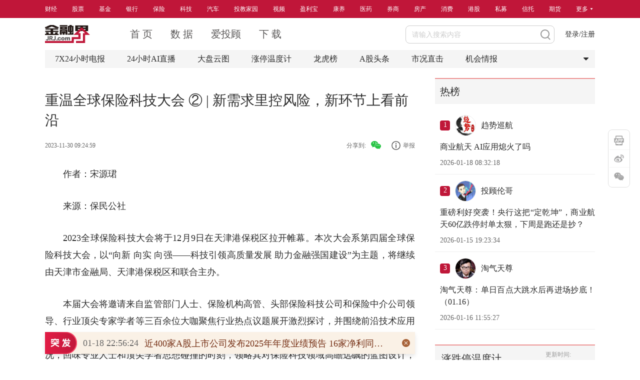

--- FILE ---
content_type: text/html; charset=utf-8
request_url: https://insurance.jrj.com.cn/2023/11/30092438621176.shtml
body_size: 11679
content:
<!DOCTYPE html>
<html lang="en">

<head>
  <meta http-equiv="x-ua-compatible" content="IE=EmulateIE9,chrome=1">
  <meta http-equiv="Content-Type" content="text/html; charset=utf-8" />
  <!-- <meta name="referrer" content="no-referrer"> -->
  <meta name="viewport" content="width=device-width,initial-scale=1" />
  <title>重温全球保险科技大会 ② | 新需求里控风险，新环节上看前沿-保险-金融界</title>
<meta name="keywords" content="" />
<meta name="description" content="2023全球保险科技大会将于12月9日在天津港保税区拉开帷幕。本次大会系第四届全球保险科技大会，以“向新 向实 向强——科技引领高质量发展 助力金融强国建设”为主题，将继续由天津市金融局、天津港保税区和金融界联合主办。本届大会将邀请来自监管部门人士、保险" />
<meta http-equiv="Cache-Control" content="no-transform" />
<meta http-equiv="Cache-Control" content="no-siteapp" />
<meta property="og:type" content="news"/>
<meta property="og:title" content="重温全球保险科技大会 ② | 新需求里控风险，新环节上看前沿"/>
<meta property="og:description" content="2023全球保险科技大会将于12月9日在天津港保税区拉开帷幕。本次大会系第四届全球保险科技大会，以“向新 向实 向强——科技引领高质量发展 助力金融强国建设”为主题，将继续由天津市金融局、天津港保税区和金融界联合主办。本届大会将邀请来自监管部门人士、保险"/>
<meta property="og:image" content="http://img.jrjimg.cn/2023/11/cms_20231130092459323.jpg"/>
<meta property="og:url" content="https://insurance.jrj.com.cn/2023/11/30092438621176.shtml"/>
<meta property="og:release_date" content="Thu Nov 30 09:24:59"/>
<meta property="og:site_name" content="金融界"/>
<!--jrj_finaltDescription_end-->
<meta name="applicable-device" content="pc">
<link rel="alternate" media="only screen and (max-width: 640px)" href="https://m.jrj.com.cn/madapter/insurance/2023/11/30092438621176.shtml" >

  <link href="//jscloud.jrjimg.cn/focus/zz/css/chan2022.css" rel="stylesheet" type="text/css" />
  <link rel="stylesheet" href="//csscloud.jrjimg.cn/cloud/css/common/common.css?v=1750408908737">
  <link rel="stylesheet" href="//csscloud.jrjimg.cn/cloud/css/general/article-content.css?v=1750408908737">
  <link type="text/css" rel="stylesheet" href="//csscloud.jrjimg.cn/cloud/css/common/swiper.min.css" />
  <script src="//jscloud.jrjimg.cn/cloud/js/common/swiper.min.js"></script>
  <script src="//jscloud.jrjimg.cn/cloud/js/common/jquery-3.6.3.min.js"></script>
  <script src="//jscloud.jrjimg.cn/cloud/js/common/js.cookie.min.js"></script>
  <script src="//jscloud.jrjimg.cn/cloud/js/global/commonApi.min.js"></script>
  <script>var isInfoDetail = true;</script>
</head>

<body class="web-info-body">
  <!-- 频道导航 -->
  <!--  -->

    <link rel="stylesheet" href="//csscloud.jrjimg.cn/cloud/css/common/common.css?v=1750408908798">
 <link rel="stylesheet" href="//csscloud.jrjimg.cn/cloud/css/general/article-content.css?v=1750408908798">
<div class="web-info-header-bg"></div>
<div class="header-c-nav-container">
  <div class="header-c-nav">
     <!-- <div class="web-detail-leftoutad">
      <img class="web-detail-leftoutad-close" src="https://i0cloud.jrjimg.cn/cloud/images/common/pop-close.png" alt="关闭" title="关闭" />
      <a href="https://t.itougu.com/uVx6UA4" target="_blank">
        <img src="https://img.jrjimg.cn/2025/09/20250901191019129.jpg" alt="">
      </a>
    </div> -->
   <!-- <div class="web-detail-rightoutad">
      <img class="web-detail-rightoutad-close" src="https://i0cloud.jrjimg.cn/cloud/images/common/pop-close.png" alt="关闭" title="关闭" />
      <a href="https://t.itougu.com/uQxF93X" target="_blank">
        <img src="https://img.jrjimg.cn/2025/07/20250710191342986.jpg" alt="">
      </a>
    </div> -->
    <ul class="nav-ul" id="navUl">
      <li class="cur">
        <a href="https://finance.jrj.com.cn/">财经</a>
      </li>
      <li>
        <a href="https://stock.jrj.com.cn/">股票</a>
      </li>
      <li>
        <a href="https://fund.jrj.com.cn/">基金</a>
      </li>
      <li>
        <a href="https://bank.jrj.com.cn/">银行</a>
      </li>
      <li>
        <a href="https://insurance.jrj.com.cn/">保险</a>
      </li>
      <li>
        <a href="https://tech.jrj.com.cn/">科技</a>
      </li>
      <li>
        <a href="https://auto.jrj.com.cn/">汽车</a>
      </li>
      <li>
        <a href="https://edu.jrj.com.cn/">投教家园</a>
      </li>
      <li>
        <a href="https://v.jrj.com.cn/">视频</a>
      </li>
      <li>
        <a href="https://fund.itougu.com/app/download/?tguserid=JRJ">盈利宝</a>
      </li>
      <li>
        <a href="https://health.jrj.com.cn/">康养</a>
      </li>
      <li>
        <a href="https://med.jrj.com.cn/">医药</a>
      </li>
      <li>
        <a href="https://securities.jrj.com.cn/">券商</a>
      </li>
      <li>
        <a href="https://house.jrj.com.cn/">房产</a>
      </li>
      <li>
        <a href="https://consumer.jrj.com.cn/">消费</a>
      </li>
      <li>
        <a href="https://hk.jrj.com.cn/">港股</a>
      </li>
      <li>
        <a href="https://simu.jrj.com.cn/">私募</a>
      </li>
      <li>
        <a href="https://trust.jrj.com.cn/">信托</a>
      </li>
      <li>
        <a href="https://futures.jrj.com.cn/">期货</a>
      </li>
      <li>
        <a class="channel-more arrows-b" id="channelMore">更多 <img src="//i0cloud.jrjimg.cn/cloud/images/general/more-icon.png" alt=""></a>
      </li>
    </ul>
    <div class="channel-more-box" style="display: none" id="channelMoreUl">
      <ul>
        <li class="pb-10">
          <a href="https://forex.jrj.com.cn/">外汇</a>
          <a href="https://esg.jrj.com.cn/">ESG</a>
          <a href="https://bond.jrj.com.cn/" class="mr-0">债券</a>
        </li>
        <li class="pb-10">
          <a href="https://finance.jrj.com.cn/original.shtml">原创</a>
          <a href="https://usstock.jrj.com.cn/">美股</a>
          <a href="https://biz.jrj.com.cn/" class="mr-0">商业</a>
        </li>
        <li>
          <a href="https://opinion.jrj.com.cn/">观点</a>
          <a href="https://24h.jrj.com.cn/newsFlash" class="mr-0">7*24小时电报</a>
        </li>
      </ul>
    </div>
  </div>
</div>
<script id="headerC" src="https://jscloud.jrjimg.cn/cloud/js/common/header-c.js?v=1750408908737"></script>
<style>
.main.web-info .article .article_title h1 {
    font-size: 28px;
}
.main.web-info .article .article_content {
    font-size: 18px;
    line-height: 34px;
}
li[data-flag="classify-itou"] {
  display: list-item;
}
</style>

  <!-- 顶通广告位 -->
  <!-- 顶通广告位 -->
<!-- <img src="//i0cloud.jrjimg.cn/cloud/images/general/report.jpg" alt=""
  style="width: 1100px;height: 90px;display:block;margin: 0 auto;"> -->

    <div class="topadv">
  <script src="https://jscloud.jrjimg.cn/cloud/js/ad/data.min.js" data-ad-no="11016"></script>
</div>


  <!-- 头部 -->
  <div class="header web-info">
    <script src="//jscloud.jrjimg.cn/cloud/js/common/header-t.js"></script>
    <!-- 标签导航 -->
    <!--  -->

    <div id="headerInfoNav" class="header-info-nav">
  <div class="tag-list">
    <a href="https://24h.jrj.com.cn/newsFlash?jrjbq" class="tag-item">
      7X24小时电报
    </a>
    <a href="https://finance.jrj.com.cn/jrjlive2025/?jrjbq" class="tag-item">
      24小时AI直播
    </a>
    <a href="https://summary.jrj.com.cn/dataCenter/dpyt/" class="tag-item">
      大盘云图
    </a>
    <a href="https://summary.jrj.com.cn/dataCenter/zdtwdj?jrjbq" class="tag-item">
      涨停温度计
    </a>
    <!-- <a href="https://summary.jrj.com.cn/board?jrjbq" class="tag-item">
      板块行情
    </a> -->
    <a href="https://summary.jrj.com.cn/dataCenter/lhb?jrjbq" class="tag-item">
      龙虎榜
    </a>
    <a href="https://stock.jrj.com.cn/agtt.shtml?jrjbq" class="tag-item">
      A股头条
    </a>
    <a href="https://stock.jrj.com.cn/skzj.shtml?jrjbq" class="tag-item">
      市况直击
    </a>
    <a href="https://stock.jrj.com.cn/jhqb.shtml?jrjbq" class="tag-item">
      机会情报
    </a>
    <img id="tagMore" class="tag-item more" src="//i0cloud.jrjimg.cn/cloud/images/general/more-icon-black.png" alt="更多" />
  </div>
  <div class="tag-more-box" id="tagMoreUl" style="display: none">
    <ul>
      <li class="pb-10">
        <a href="https://finance.jrj.com.cn/cjrd.shtml?jrjbq">每日财经热点</a>
        <a href="https://stock.jrj.com.cn/zdtjm.shtml?jrjbq">涨跌停揭秘</a>
        <a href="https://stock.jrj.com.cn/ybjx.shtml?jrjbq" class="mr-0">研报精选</a>
      </li>
      <li class="pb-10">
        <a href="https://finance.jrj.com.cn/dgsdt.shtml?jrjbq">大公司动态</a>
        <a href="https://stock.jrj.com.cn/ggjj.shtml?jrjbq">公告集锦</a>
        <a href="https://finance.jrj.com.cn/ywpd.shtml?jrjbq" class="mr-0">晚间要闻盘点</a>
      </li>
      <li>
        <a href="https://stock.jrj.com.cn/dxbd.shtml?jrjbq">打新必读</a>
      </li>
    </ul>
  </div>
</div>
<style>
.web-info-header .header.web-info .header-info-nav .tag-list .tag-item, .web-info-body .header.web-info .header-info-nav .tag-list .tag-item {
   white-space: nowrap;
}
</style>

    <script src="//jscloud.jrjimg.cn/cloud/js/common/tab-cut.js"></script>
  </div>
  <div class="main web-info">
    <div class="article">
      <!-- 标题上方广告位 -->
      <!-- 标题上方广告位 -->
<!-- <img src="//i0cloud.jrjimg.cn/cloud/images/general/report.jpg" alt="" class="advimg-b-l"> -->

    <!-- <style>
  .web-detail-title-topad1 {
    width: 100%;
    height: 80px;
    position: relative;
    cursor: pointer;
  }
  .web-detail-title-topad1 a img {
    width: 100%;
    height: 100%;
  }
  .web-detail-title-topad1 .web-detail-title-topad-close {
    position: absolute;
    right: 0;
    top: 0;
    width: 30px;
    height: 30px;
    cursor: pointer;
  }
</style> -->
<!-- <script>
  $(document).on('click', '.web-detail-title-topad1, .web-detail-rightad .web-detail-title-topad1 .web-detail-title-topad-close', function(e) {
    if (e.target.className.includes('web-detail-title-topad-close')) {
      e.stopPropagation()
      $('.web-detail-title-topad1').css('display', 'none')
      $('.article .article_title h1').css('margin-top', '0')
    } else if (e.currentTarget.className.includes('web-detail-title-topad1')) {
      dcsMultiTrack('DCS.dcsuri', window.location.pathname, 'WT.ti', `click_zuxq_adzwsf|${iiid}`)
      e.preventDefault()
      const href = $(e.currentTarget).find('a').attr('href')
      if (href) {
        const url = href + (document.referrer && document.referrer.includes('10jqka.com.cn') ? (href.includes('?') ? '&originFrom=ths' : '?originFrom=ths') : '')
        window.open(url, '_blank')
      }
    }
  })
</script> -->
<!-- <div class="web-detail-title-topad1">
  <img class="web-detail-title-topad-close" src="https://jscloud.jrjimg.cn/cloud/images/common/pop-close.png" alt="关闭" title="关闭">
  <a href="https://csfapp-web.citicsf.com/channel/#/jrjMakeOpenAccount" target="_blank">
    <img src="https://img.jrjimg.cn/2025/05/20250528193137037.png" alt="中信期货" />
  </a>
</div> -->
<style>
  .dynamic-ad-container[data-ad-container='11017'] {
    margin-bottom: 20px;
  }
</style>
<script src="https://jscloud.jrjimg.cn/cloud/js/ad/data.min.js" data-ad-no="11017"></script>


      <!-- 文章 -->
      <!-- 文章标题 -->
      <div class="article_title">
        <h1>
          
<!-- 标题Start -->
<!--jrj_final_title_start--><p>重温全球保险科技大会 ② | 新需求里控风险，新环节上看前沿</p>
<!--jrj_final_title_end--><!-- 标题end -->

        </h1>
        <!-- 发布时间 来源 作者-->
        <div class="article_info">
          <span>
            <!--jrj_final_date_start-->
2023-11-30 09:24:59<!--jrj_final_date_end-->

            <i>来源：
              <!--jrj_final_source_start-->金融界<!--jrj_final_source_end-->
</i>
            <b>
              作者：<!--jrj_final_author_start-->宋源珺<!--jrj_final_author_end--></b>
          </span>
          <!--  -->

    <span class="title-ad">
   <!-- <a href="https://t.itougu.com/uMG34D0" target="_blank">
      <img src="https://img.jrjimg.cn/2025/05/20250530190158755.png" alt="猎鹰看盘" />
   </a> -->
   <!-- <a href="https://baijiahao.baidu.com/s?id=1803994797553458142" target="_blank">
      干货！进入大阴线和跌停被套怎么办？
   </a> -->
</span>
<span class="share">分享到: <img id="openModalBtn" src="//i0cloud.jrjimg.cn/cloud/images/general/wechat-share.png" alt=""></span>
<div class="overlay" style="display: none;"></div>
<div class="article_share" style="display: none;">
  <div class="modal-title">
    <h3>分享到微信</h3>
    <img id="closeModalBtn" src="//i0cloud.jrjimg.cn/cloud/images/general/close.png" alt="">
  </div>
  <div id="article_qrcode"></div>
  <p>打开手机微信扫一扫</p>
  <script src="//jscloud.jrjimg.cn/cloud/js/common/jquery.qrcode.js"></script>
  <script src="//jscloud.jrjimg.cn/cloud/js/common/utf.js"></script>
  <script>
      var murl = ''
      var appurl = ''
  </script>
</div>

        </div>
      </div>
      <!-- 提要 -->
      
      <!-- 正文内容 -->
      <div class="article_content">
        <p>作者：宋源珺</p><p>来源：保民公社</p><p>2023全球保险科技大会将于12月9日在天津港保税区拉开帷幕。本次大会系第四届全球保险科技大会，以“向新 向实 向强——科技引领高质量发展 助力金融强国建设”为主题，将继续由天津市金融局、天津港保税区和联合主办。</p><p>本届大会将邀请来自监管部门人士、保险机构高管、头部保险科技公司和保险中介公司领导、行业顶尖专家学者等三百余位大咖聚焦行业热点议题展开激烈探讨，并围绕前沿技术应用实践等输出建设性成果。而在这场大会启航之际，我们将系统回顾历届全球保险科技大会的盛况，回味专业人士和顶尖学者思想碰撞的时刻，领略其对保险科技领域高瞻远瞩的蓝图设计，共同畅想2023年末这场盛会的到来！</p><p>本期内容 · 重温2021全球保险科技大会——<strong>2021全球保险科技大会筹备之际还处在疫情动荡之时，但大会组委会积极履行责任、拥抱使命，“线上云峰会”的模式并未令会议成果大打折扣。</strong><strong>除常规演讲外，一些“前沿对话”“生态专场”环节的引入让更多人了解到保险科技的最新动向，众多优秀企业的产品和服务逐渐被市场认知。</strong></p><p><strong>01</strong><strong>千磨万击还坚韧</strong></p><p>2021年是极不平凡的一年，河南暴雨驰援、重疾险新规实施、互联网保险整改、外资布局加速、惠民保遍地开花、新能源车险出台等，保险业风起云涌、跌宕起伏，但又处处孕育着希望和新机。</p><p>2021年12月29日，中国保险行业协会在北京正式发布《保险科技“十四五”发展规划》（简称《规划》）。这是保险行业首次以行业共识的方式发布保险科技领域中长期专项规划。</p><p>规划提出，要推动先进技术应用，赋能保险行业高质量发展，推动数字化转型，增强保险价值链创新的科技支撑，夯实信息科技建设基础，提升科技应用风险管控，建立适应保险科技中长期发展的组织架构、激励机制、运营模式，引导行业企业做好相关技术、数据储备和人才培养。</p><p>而在《规划》发布的同一天，一场主题为“启新程 创未来”的2021全球保险科技大会正在火热召开中，来自政府、监管、行业协会及各相关企业、机构的数百位领导、嘉宾齐聚一堂，围绕保险业数字化转型、数据治理、前沿科技、新生态等展开探讨和分享。</p><p>作为在行业有着深厚影响力和前瞻性的大会，2021全球保险科技大会筹备之际还处在疫情动荡之时，但大会组委会积极履行责任、拥抱使命，力克重难、倾其全力，“线上云峰会”的模式并未令会议成果大打折扣。</p><p>同时，在首届大会基础上，2021全球保险科技大会增设了“前沿对话”“生态专场”“历史专场”等新环节，用思维碰撞为行业发展贡献智慧，让众多迷茫、困惑的航行者穿过黎明，迎来曙光。</p><p><strong>02</strong><strong>路漫漫其修远兮</strong></p><p>随着移动互联网渗透率的不断提升，保险科技产业迎来了广阔的发展机遇，众多科创平台纷纷兴起，智能技术被应用至很多环节，大量用户深度参与到产品购买和服务体验中来，便捷化、个性化和智能化的需求不断涌现。</p><p>正如全国政协委员、原保监会副主席周延礼在2021全球保险科技大会上指出，众多传统保险机构，将产品创新、智能客服与在线理赔等多个环节相互融合，探索保险服务的价值链重塑，对寻求数字经济转型新的盈利增长点，创造了有利的条件。他还以中国平安、中国人寿的数字化转型为例，进一步说明数字技术对保险业产生的巨大成果。</p><p>中国人寿副总裁阮琦表示，”我们全面使用物联网技术，将公司5级机构、3万职场、20余万电子化设备、百万队伍和数亿客户连接成一个整体，实现完全开放的高速信息连接，让中国人寿这样一个在总省市县都拥有机构，多层级、垂直型的传统企业，在组织层面实现了高度扁平化运作，各级机构的政策、资源第一时间直达一线，服务队伍和客户，快速获得市场反馈，大大提升了组织灵活性。”</p><p>“万物互联概念将提供实时、精准的风险理解和掌控，将深远影响保寿险、健康险、财险和商险在内整个保险业”，美国国际集团（AIG）董事总经理、统计机器学习首席科学家刘远源还指出，“互联网与人工智能结合，能够使保险公司真正具备风控能力，从而降低报损，甚至消弭于无形。”</p><p>泰康人寿原助理总裁兼首席科技创新官杜彦斌还在演讲中表示，保险业面临外来入侵者的窘境，需要探索第二增长曲线，而寿险业也面临队伍、渠道、客户等方面挑战，行业需要创新型产品，科技深度赋能，全新客户互动方式，需要开放的心态和体验式销售模式。</p><p><strong>但金融科技高速演进背后，弊端和乱象同样不可忽视，数据安全问题、消费者权益侵占问题尤为显著，如何发挥多元化主体责任、加强风险管控，并进一步健全和完善行业细则，这些业内普遍关注的焦点话题也在此次大会上有了一定呈现。</strong></p><p>例如，周延礼指出，“要发挥保险协会的自律组织作用，充分履行行业管理功能，正当引导企业做好经营，为数字保险发展创造一切有利条件”，他还强调，“我们要有强烈的风险意识，在金融风险结构更为复杂的前提下，加强风险管控意识，提高风险防控能力。”</p><p>阮琦则指出，“企业必须建立与之配套的数据管理体系，确保把正确的数据、在正确的时间、以正确的方式，快速传递给正确的人和设备。我们在总部层面建立了分布式私有云，撤销了各级分支机构的所有机房，将数据作为核心资产进行统一管理，促进数据融合，缩小风险敞口，强化了数据的安全防护。”</p><p>“新型风险防控者的培养与能力建设，理应与保险科技的发展保持同步”，北京大学经济学院教授孙祁祥表示，“面对保险科技滋生的新型风险，特别是网络安全风险，保险行业从业人员必须了解其多样性、未知性和伪装性等特征，掌握其产生、传播的机理与规律。这不仅需要具备保险行业的专业知识，更需要了解信息社会、信息科技、信息金融等领域的专业知识。”</p><p><strong>03</strong><strong>长风破浪会有时</strong></p><p>2021全球保险科技大会上，“燕梳奖”颁奖典礼成为一大亮点。相较于2020年，本次大会共设置六大类奖项，在数量和维度上均有所扩大，但评选标准更加严格，进一步提升了奖项评选工作的公正性和权威性。</p><p>例如，在2021“燕梳奖”全球保险科技企业奖评选上，中国人寿、泰康人寿、京东安联财险、车车科技和所托瑞安成功入围，虽然较2020年减少了三个席位，但奖项覆盖寿险、财险、科技公司等，领域更广、筛选更严，评价指标也更加综合。</p><p><strong>此外，一些特色对话和特约专场的引入不仅丰富了大会内涵，还让更多人了解到保险科技的最新动向，众多优秀企业的产品和服务逐渐被市场认知。</strong></p><p>其中，“前沿对话”环节聚集了大量外界目光。中国银行原行长李礼辉、全国社保基金理事会原副理事长王忠民就数字人民币发展、数字化金融监管系统打造、区块链应用等进行了系列讨论。</p><p>李礼辉首先提出运用区块链技术建立数字信任机制。他认为，在信任比较薄弱或者信任缺失的环境下，建立技术性信任机制——数字信任，最大的好处是低成本、更普惠、时间长。</p><p>对于数字人民币的未来，李礼辉希望其可以打造成全球最好的央行数字货币，一方面要让数字人民币更好适应中国这么大规模高并发市场的可靠运行需要，另一方面则有利于进一步提升中国在全球新数字经济时代的竞争力。</p><p>王忠民则表示，在全球或者在中国，在加密货币领域，包括主权加密货币、市场加密货币等服务体系当中，谁去做钱包服务、谁去做交易系统服务，我们还处在一个探索进步的过程之中，这一块所有分布式的新金融架构、新金融产品、新金融交易系统，正是我们今天区块链在金融科技视角当中的蓝海。</p><p>李礼辉还指出，要应用区块链、人工智能、大数据等数字化技术，建立一个全新的，数字化的金融监管的系统，由金融监管部门共建共享，包括银保监会、人民银行、证监会等监管机构，覆盖所有的金融机构，包括商业银行、保险公司、证券机构，而且要能够穿透整个金融市场、金融业务，系统本身能够实现很好的智能化和自动化，能够让我们的监管更有效率，能够节约监管成本和被监管成本。</p><p>“生态专场”环节，乐约健康创始人兼总裁付新华则聚焦“保险+医疗”融合，她强调，“健康险依托互联网流量和代理人红利实现高速增长时代过去了，以数据为核心，以服务为内涵的‘医疗+保险’融合发展时代已经开启”。</p><p>航天信德创始人戴维序介绍了卫星遥感助力农业保险高质量发展的前沿动态。他表示，“在距离地球500公里的天空中有几百颗遥感卫星，他们有的能区分农作物的颜色和成分，有的能感知温度。在农业保险中，卫星遥感能够在承保时进行作物面积提取、在灾害发生后定损时进行受灾位置面积和程度提取、在收入保险中能够对农作物进行产量测定。”</p><p><img class="rich_pages wxw-img js_insertlocalimg" src="http://img.jrjimg.cn/2023/11/cms_20231130092459323.jpg" alt="图片"/></p>
        <div class="other_info">
          <!-- 关键词阅读 -->
          
          <script>
            $('.keyword a').click(function () {
              var searchkeyword = $(this).text()
              handlePage('web', 'search', {
                keyword: searchkeyword
              })
            })
          </script>
          <!-- 责任编辑 -->
          <div class="author">
            
          </div>
        </div>
      </div>
      <!-- web-详情文字链 -->

          <div class="web-detail-bottomad">
        <div class="area-title">AI智能分析该文，为您挖掘投资机会<span class="bottom-tip">该AI功能处于试用阶段，内容仅供参考，请仔细甄别！</span></div>
        <div class="stock-list"></div>
        <div class="collapse-btn">展开 <img src="//i0cloud.jrjimg.cn/cloud/images/general/arrow-grey.png" alt=""></div>
      </div>

      <div class="container">
  <div class="information">
    <div class="title">精彩推荐</div>
    <div id="newsList" class="news_list">
    </div>
    <a class="more_information load-more" id="awwmore">
      加载更多
    </a>
    <p id="isend" class="at-all" style="display: none;">已经到底了</p>
    <script src="//jscloud.jrjimg.cn/cloud/js/general/recommend-news.js"></script>
  </div>
  <div class="comment_container">
    <div class="send_comment">
      <img id="user_avatar" class="user_avatar" src="//i0cloud.jrjimg.cn/cloud/images/general/default.png">
      <div class="comment_area">
        <div class="comment_input" contenteditable="true" data-placeholder="谈谈您的想法……"></div>
        <div class="comment_b">
          <img class="openEmoji" src="//i0cloud.jrjimg.cn/cloud/images/general/emoji.png">
          <button>发布</button>
        </div>
        <div class="emoji_container"></div>
      </div>
    </div>
    <div class="user_comment_container container">
      <div class="title">全部评论 <span id="totalreply"></span></div>
      <div class="comment_list"></div>
      <div class="pager_wrapper">
        <ul class="pager list_pager" total="" size="" style="display:none;"></ul>
      </div>
    </div>
    <div class="toast"></div>
    <script src="//jscloud.jrjimg.cn/cloud/js/general/detail_comment.js"></script>
  </div>
</div>

      <!-- web-详情左侧广告位 -->
      <!-- web-左侧广告 -->

    <div></div>

    </div>

    <!-- 右侧边栏区域 -->
    <div class="aside">
      <!-- 右侧矩形广告位 -->
      <!-- 右侧矩形广告位 -->
<!-- <img src="//i0cloud.jrjimg.cn/cloud/images/general/report.jpg" alt="" class="advImg"> -->

    <div class="hot-wrapper">
  <div class="module-title">
    <span class="txt-button-hover" onclick="window.open('https:\/\/group.itougu.com', '_blank')">热榜</span>
  </div>
  <div class="hot-list-content" style="padding-left:0;"></div>
</div>
<!-- <div class="web-detail-rightad web-detail-rightad-1">
  <img class="web-detail-rightad-close1" src="https://jscloud.jrjimg.cn/cloud/images/common/pop-close.png" alt="关闭" title="关闭">
  <a href="https://t.itougu.com/uORvxoj" target="_blank">
    <img src="https://img.jrjimg.cn/2025/06/20250622230239525.png" alt="猜你喜欢" />
  </a>
</div> -->
<style>
  .dynamic-ad-container[data-ad-container='11018'] {
    margin-top: 20px;
  }
</style>
<script src="https://jscloud.jrjimg.cn/cloud/js/ad/data.min.js" data-ad-no="11018"></script>
<div class="web-detail-rightad web-detail-rightad-2">
  <img class="web-detail-rightad-close2" src="https://jscloud.jrjimg.cn/cloud/images/common/pop-close.png" alt="关闭" title="关闭">
  <img src="https://img.jrjimg.cn/2025/06/20250625194903821.png" alt="下载金融界app" />
</div>

      <div id="attention-right">
        <!-- 关注-信息 -->
        <div id="attention" class="attention"></div>
      </div>
      <div id="news-right">
        <!-- 机会情报 -->
        <!-- 机会情报 -->
<div class="opportunity">
  <div class="title">
    机会情报
  </div>
  <ul class="opportunity-list">
    
            <li class="opportunity-item"><a href="https://stock.jrj.com.cn/2025/08/20085752551709.shtml" title="银行股迎来“黄金买点”？摩根大通预计下半年潜在涨幅高达15%，股息率4.3%成“香饽饽”">银行股迎来“黄金买点”？摩根大通预计下半年潜在涨幅高达15%，股息率4.3%成“香饽饽”</a></li>
        <li class="opportunity-item"><a href="https://stock.jrj.com.cn/2025/08/20083052551627.shtml" title="华润电力光伏组件开标均价提升，产业链涨价传导顺利景气度望修复">华润电力光伏组件开标均价提升，产业链涨价传导顺利景气度望修复</a></li>
        <li class="opportunity-item"><a href="https://stock.jrj.com.cn/2025/08/20082952551623.shtml" title="我国卫星互联网组网速度加快，发射间隔从早期1-2个月显著缩短至近期的3-5天">我国卫星互联网组网速度加快，发射间隔从早期1-2个月显著缩短至近期的3-5天</a></li>
        <li class="opportunity-item"><a href="https://stock.jrj.com.cn/2025/08/20082952551622.shtml" title="光伏胶膜部分企业上调报价，成本增加叠加供需改善涨价空间望打开">光伏胶膜部分企业上调报价，成本增加叠加供需改善涨价空间望打开</a></li>
        <li class="opportunity-item"><a href="https://stock.jrj.com.cn/2025/08/20082852551621.shtml" title="广东研究通过政府投资基金支持商业航天发展，助力商业航天快速发展">广东研究通过政府投资基金支持商业航天发展，助力商业航天快速发展</a></li>
        <li class="opportunity-item"><a href="https://stock.jrj.com.cn/2025/08/20082452551607.shtml" title="折叠屏手机正逐步从高端市场向主流消费群体渗透">折叠屏手机正逐步从高端市场向主流消费群体渗透</a></li>
        <li class="opportunity-item"><a href="https://stock.jrj.com.cn/2025/08/20082352551605.shtml" title="创历史季度新高！二季度全球DRAM市场规模环比增长20%">创历史季度新高！二季度全球DRAM市场规模环比增长20%</a></li>
        <li class="opportunity-item"><a href="https://stock.jrj.com.cn/2025/08/19160652532691.shtml" title="重磅！上海加速推进AI+机器人应用，全国人形机器人运动会盛大开幕，机器人板块持续爆发！">重磅！上海加速推进AI+机器人应用，全国人形机器人运动会盛大开幕，机器人板块持续爆发！</a></li>
        <li class="opportunity-item"><a href="https://stock.jrj.com.cn/2025/08/19160152532646.shtml" title="重磅利好！个人养老金新增三大领取条件，开启多元化养老新时代，银行理财产品收益喜人！">重磅利好！个人养老金新增三大领取条件，开启多元化养老新时代，银行理财产品收益喜人！</a></li>
        <li class="opportunity-item"><a href="https://stock.jrj.com.cn/2025/08/19155652532315.shtml" title="重磅突破！我国卫星互联网组网速度创新高，广东打造太空旅游等多领域应用场景，商业航天迎来黄金发展期！">重磅突破！我国卫星互联网组网速度创新高，广东打造太空旅游等多领域应用场景，商业航天迎来黄金发展期！</a></li>
  </ul>
</div>

        <!-- 热点资讯 -->
        <!-- 热点资讯 -->

    <div></div>

      </div>
    </div>
  </div>

  <!-- article_bk.shtml -->

  <script>
var iiid=38621176;
var title='重温全球保险科技大会 ② | 新需求里控风险，新环节上看前沿';
var sharetitle='重温全球保险科技大会 ② | 新需求里控风险，新环节上看前沿';
var detail=`2023全球保险科技大会将于12月9日在天津港保税区拉开帷幕。本次大会系第四届全球保险科技大会，以“向新向实向强——科技引领高质量发展助力金融强国建设”为主题，将继续由天津市金融局、天津港保税区和金融界联合主办。本届大会将邀请来自监管部门人士、保险`;
var pcurl='https://insurance.jrj.com.cn/2023/11/30092438621176.shtml';
var makedate='2023-11-30 09:24:59';
var messpush=0;
var channum='115';
var infocls='001004';
</script>

  <!--微信分享-->
  <script>
    var shareData = {
      imgUrl: window.location.protocol + "//i0cloud.jrjimg.cn/ad/pic300.jpg", //显示的logo图片地址
      iiid: iiid,
      title: title,
      desc: detail,
      pcurl: pcurl,
      murl: murl,
      makedate: makedate,
      appurl: appurl,
      followId: typeof followId == 'undefined' ? '' : followId,
      userTag: typeof userTag == 'undefined' ? '' : userTag,
    };
  </script>
  <script type="text/javascript" src="//jscloud.jrjimg.cn/cloud/js/wx/jweixin-1.6.0.js"></script>
  <script src="//jscloud.jrjimg.cn/cloud/js/wx/shareUtil-1.0.0.js"></script>
  <script>
    initWeixin();
  </script>
  <script src="//jscloud.jrjimg.cn/cloud/js/general/ver2023detail.js"></script>
  <!-- 底部 -->
  <script src="//jscloud.jrjimg.cn/cloud/js/common/footer.js"></script>
  <!-- 底部新闻 -->
  <script src="//jscloud.jrjimg.cn/cloud/js/common/bottomNews.js"></script>
  <!-- 下载APP/微博/微信二维码/回到顶部 -->

      <div class="app-operation-wrapper">
    <div class="item app-icon">
      <img class="img-hover" src="https://static.jrj.com.cn/resource/web/qr-jrj-app.png"  alt="金融界App"/>
    </div>
    <div class="item sina-icon">
      <img class="img-hover" src="https://static.jrj.com.cn/resource/web/qr-jrj-sina.png"alt="金融界微博" />
    </div>
    <div class="item wx-icon">
      <img class="img-hover" src="https://static.jrj.com.cn/resource/web/qr-jrj-wx.png" alt="金融界公众号"/>
    </div>
    <!-- 回到顶部 -->
    <script src="//jscloud.jrjimg.cn/cloud/js/common/back-to-top.js"></script>
  </div>

</body>

</html>

<!-- create html time:2025-09-17 07:17:19 -->

--- FILE ---
content_type: application/javascript
request_url: https://stockjs.jrj.com.cn/share/news/yaowen/yw2026-01-18.js?_=1768750431341
body_size: 806
content:
{"newsinfo":[
	{"iiid":"55111411","title":"\u5468\u672b\u5f71\u54cd\u5e02\u573a\u6d88\u606f\u96c6\u9526\uff01\u8bc1\u76d1\u4f1a\u5bf9\u5bb9\u767e\u79d1\u6280\u91cd\u5927\u5408\u540c\u516c\u544a\u6d89\u5acc\u8bef\u5bfc\u6027\u9648\u8ff0\u7acb\u6848\u8c03\u67e5\uff0c\u7279\u6717\u666e\u56e0\u683c\u9675\u5170\u5c9b\u5411\u6b27\u6d32\u0038\u56fd\u52a0\u7a0e","makedate":"2026-01-18 18:13:03","infourl":"https://finance.jrj.com.cn/2026/01/18181355111411.shtml","mInfoUrl":"https://m.jrj.com.cn/madapter/finance/2026/01/18181355111411.shtml","appInfoUrl":"https://apppage.jrj.com.cn/news/finance/2026/01/18181355111411.shtml","detail":"","infosource":"","chnmb":"103","infocls":"001093","imgurl":"","picThumb":"https://imgcloud.jrjimg.cn/2024/03/s20240325133426442.png"},
	{"iiid":"55111318","title":"\u8bc1\u76d1\u4f1a\u5bf9\u5bb9\u767e\u79d1\u6280\u91cd\u5927\u5408\u540c\u516c\u544a\u6d89\u5acc\u8bef\u5bfc\u6027\u9648\u8ff0\u7acb\u6848\u8c03\u67e5","makedate":"2026-01-18 16:44:02","infourl":"https://stock.jrj.com.cn/2026/01/18164455111318.shtml","mInfoUrl":"https://m.jrj.com.cn/madapter/stock/2026/01/18164455111318.shtml","appInfoUrl":"https://apppage.jrj.com.cn/news/stock/2026/01/18164455111318.shtml","detail":"","infosource":"","chnmb":"010","infocls":"001014","imgurl":"https://imgcloud.jrjimg.cn/2026/01/20260118164355398.png","picThumb":"https://imgcloud.jrjimg.cn/2026/01/s20260118164355398.png"},
	{"iiid":"55111141","title":"\u8d35\u5dde\u8305\u53f0\uff0c\u7d27\u6025\u63d0\u793a\uff0c\u8c28\u9632\u98de\u5929\u8305\u53f0\u865a\u5047\u7533\u8d2d","makedate":"2026-01-18 14:26:24","infourl":"https://finance.jrj.com.cn/2026/01/18142655111141.shtml","mInfoUrl":"https://m.jrj.com.cn/madapter/finance/2026/01/18142655111141.shtml","appInfoUrl":"https://apppage.jrj.com.cn/news/finance/2026/01/18142655111141.shtml","detail":"","infosource":"","chnmb":"103","infocls":"001093","imgurl":"https://imgcloud.jrjimg.cn/2026/01/20260118142606762.png","picThumb":"https://imgcloud.jrjimg.cn/2026/01/s20260118142606762.png"},
	{"iiid":"55110780","title":"\u5168\u7403\u80a1\u5e02\u5f00\u5c40\u5411\u597d\uff01\u9ad8\u4f30\u503c\u4e4b\u4e0b\u8fce\u8d22\u62a5\u5927\u8003\uff0c\u76c8\u5229\u5bb9\u4e0d\u5f97\u534a\u5206\u95ea\u5931","makedate":"2026-01-18 04:13:56","infourl":"https://finance.jrj.com.cn/2026/01/18041355110780.shtml","mInfoUrl":"https://m.jrj.com.cn/madapter/finance/2026/01/18041355110780.shtml","appInfoUrl":"https://apppage.jrj.com.cn/news/finance/2026/01/18041355110780.shtml","detail":"","infosource":"\u5e02\u573a\u8d44\u8baf","chnmb":"103","infocls":"001133","imgurl":"","picThumb":"https://imgcloud.jrjimg.cn/2024/03/s20240329171055217.png"}
]}



--- FILE ---
content_type: text/javascript
request_url: https://jscloud.jrjimg.cn/cloud/js/common/bottomNews.js
body_size: 2895
content:
function getFormatTime(dateTime, type = 0) {
  if (!dateTime) {
    return ''
  }
  var now = new Date()
  var updateTime = new Date(dateTime.replace(/-/g, '/'))
  var seconds = Math.floor((now.getTime() - updateTime.getTime()) / 1000)
  var minutes = Math.floor(seconds / 60)
  var hours = Math.floor(minutes / 60)
  var days = Math.floor(hours / 24)
  if (days > 0 && type == 0) {
    var months = updateTime.getMonth() + 1
    days = updateTime.getDate()
    hours = updateTime.getHours()
    minutes = updateTime.getMinutes()
    return (
      (months < 10 ? '0' + months : months) +
      '-' +
      (days < 10 ? '0' + days : days) +
      ' ' +
      (hours < 10 ? '0' + hours : hours) +
      ':' +
      (minutes < 10 ? '0' + minutes : minutes)
    )
  } else if (days > 0 && type == 1) {
    return dateTime
  } else if (hours > 0) {
    return hours + '小时前'
  } else if (minutes > 0) {
    return minutes + '分钟前'
  } else if (seconds > 0) {
    return seconds + '秒前'
  } else if (seconds == 0) {
    return '刚刚'
  } else {
    return dateTime.length > 5 ? dateTime.substr(5) : dateTime
  }
}
/* PC-吸底 */
function getBottomNews() {
  $.ajax({
    type: 'POST',
    headers: {
      'content-type': 'application/json'
    },
    url: 'https://gateway.jrj.com/jrj-news/news/queryPcDrainageNews',
    success: function (res) {
      if (res.code == 20000) {
        const data = res.data.data
        if (data.length > 0) {
          insertBottomNews(data)
        } else {
          getLatestNotice()
        }
      } else {
        getLatestNotice()
      }
    },
    error: function () {
      getLatestNotice()
    }
  })
}
function insertBottomNews(_data) {
  let slides = ''
  $.each(_data, function (i, v) {
    slides += `<div class="swiper-slide">
      <a href="${'ontouchend' in document ? (v.minfoUrl || 'javascript:void(0)') : (v.pcInfoUrl || 'javascript:void(0)')}"><div class="one-line">${v.title}</div>
      <div class="media-source">${v.paperMediaSource || ''}</div></a>
    </div>`
  })
  $('body').append(
    `<div class="bottom-news-wrapper">
      <img class="icon-close" src="https://i0cloud.jrjimg.cn/cloud/images/common/pc-bottom-news-close.png" />
      <div class="news-left">
        <img class="img-logo" src="https://i0cloud.jrjimg.cn/cloud/images/common/logo-square.png" />
        <div id="bottom-news">
          <div class="swiper-wrapper">${slides}</div>
          <div class="swiper-pagination"></div>
        </div>
      </div>
      <div class="to-app">
        <div class="tip">
          <div>安装客户端</div>
          <div>随时获取价值资讯</div>
        </div>
        <img class="download-code" src="https://static.jrj.com.cn/resource/web/dqrcode-100005.png" />
      </div>
    </div>`
  )
  $('.bottom-news-wrapper').on('click', '.icon-close', function (e) {
    e.stopPropagation()
    $('.bottom-news-wrapper').hide()
    getLatestNotice()
  })
  const left = window.pageFromJrjSocialWebsite ? $('.message-wrapper').offset().left  : $('.main').offset().left
  $('.bottom-news-wrapper').css({
    'left': left + 'px',
  });
  $(window).scroll(function() {
    if ($('.footer').offset().top - $(window).scrollTop() < window.innerHeight) {
      $('.bottom-news-wrapper').addClass('footer-bottom');
      $('.bottom-news-wrapper').css('bottom', $('.footer').innerHeight());
    } else {
      $('.bottom-news-wrapper').removeClass('footer-bottom');
      $('.bottom-news-wrapper').css('bottom', 0);
    }
  })
  var mySwiper = new Swiper('#bottom-news', {
    loop: true, // 循环模式选项
    autoplay: {
      delay: 3000,
      stopOnLastSlide: false,
      disableOnInteraction: false
    },
    // 如果需要分页器
    pagination: {
      el: '.swiper-pagination',
    },
  })
}
const loopTime = 60000
// 保存轮询定时器ID
var latestNoticeTimer = null
// 最新资讯吸底展示
function getLatestNotice() {
  $.ajax({
    type: 'POST',
    headers: {
      'content-type': 'application/json'
    },
    data: JSON.stringify({
      iiid: iiid
    }),
    url: 'https://gateway.jrj.com//jrj-ai-server/notice/getLastestNotice',
    success: function (res) {
      if (res.code == 20000) {
        const data = res.data
        if (data.length > 0) {
          insertLatestNotice(data)
        }
      }
      // 60秒后再次轮询
      latestNoticeTimer = setTimeout(function() {
        getLatestNotice()
      }, loopTime)
    },
    error: function () {
      // 60秒后再次轮询
      latestNoticeTimer = setTimeout(function() {
        getLatestNotice()
      }, loopTime)
    }
  })
}
// 保存 swiper 实例
var bottomNoticeSwiperInstance = null
function insertLatestNotice(_data) {
  let slides = ''
  $.each(_data, function (i, v) {
    slides += `<div class="swiper-slide">
      <a href="${v.pcUrl || 'javascript:void(0)'}" class="latest-notice" data-id=${v.iiid}><div class="media-source">${v.createTime ? getFormatTime(v.createTime) : ''}</div><div class="one-line">${v.title || v.detail || '--'}</div></a>
    </div>`
  })
  
  // 判断是否已存在容器
  if ($('.bottom-notice-wrapper').length > 0) {
    // 已存在，只更新内容
    $('#bottom-notice .swiper-wrapper').html(slides)
    
    // 销毁旧的 swiper 实例并重新初始化
    if (bottomNoticeSwiperInstance) {
      bottomNoticeSwiperInstance.destroy(true, true)
    }
    bottomNoticeSwiperInstance = new Swiper('#bottom-notice', {
      loop: true, // 循环模式选项
      autoplay: {
        delay: 5000,
        stopOnLastSlide: false,
        disableOnInteraction: false
      },
      // 如果需要分页器
      pagination: {
        el: '.swiper-pagination',
      },
    })
    return
  }
  
  // 不存在，创建新的容器
  $('body').append(
    `<div class="bottom-notice-wrapper">
      <img class="icon-close" src="https://i0cloud.jrjimg.cn/cloud/images/common/notice-close.png" />
      <div class="news-left">
        <img class="img-logo" src="https://i0cloud.jrjimg.cn/cloud/images/common/tufa.png" />
        <div id="bottom-notice">
          <div class="swiper-wrapper">${slides}</div>
        </div>
      </div>
    </div>`
  )
  $('.bottom-notice-wrapper').on('click', '.icon-close, .latest-notice, .img-logo', function (e) {
    e.stopPropagation();
    if (e.target.className.includes("icon-close")) {
      dcsMultiTrack('DCS.dcsuri', window.location.pathname, 'WT.ti', `click_zuxq_gban|${iiid}`);
      $('.bottom-notice-wrapper').hide()
      // 停止轮询
      if (latestNoticeTimer) {
        clearTimeout(latestNoticeTimer)
        latestNoticeTimer = null
      }
    } else if (e.target.className.includes("latest-notice") || e.target.parentElement.className.includes("latest-notice")) {
      e.preventDefault();
      const href = e.target.href || e.target.parentElement.href;
      const _iiid = e.target.dataset.id || e.target.parentElement.dataset.id;
      dcsMultiTrack('DCS.dcsuri', window.location.pathname, 'WT.ti', `click_zuxq_xqck|${iiid},${_iiid}`);
      if (href) {
        window.open(href);
      }
    } else if (e.target.className.includes("img-logo")) {
      dcsMultiTrack('DCS.dcsuri', window.location.pathname, 'WT.ti', `click_zuxq_tjtfxw|${iiid}`);
      window.open("https://24h.jrj.com.cn/newsFlash?jrjbq")
    }
  })
  const left = window.pageFromJrjSocialWebsite ? $('.message-wrapper').offset().left  : $('.main').offset().left
  $('.bottom-notice-wrapper').css({
    'left': left + 'px',
  });
  $(window).scroll(function() {
    if ($('.footer').offset().top - $(window).scrollTop() < window.innerHeight) {
      $('.bottom-notice-wrapper').addClass('footer-bottom');
      $('.bottom-notice-wrapper').css('bottom', $('.footer').innerHeight() + 12);
    } else {
      $('.bottom-notice-wrapper').removeClass('footer-bottom');
      $('.bottom-notice-wrapper').css('bottom', 12);
    }
  })
  bottomNoticeSwiperInstance = new Swiper('#bottom-notice', {
    loop: true, // 循环模式选项
    autoplay: {
      delay: 5000,
      stopOnLastSlide: false,
      disableOnInteraction: false
    },
    // 如果需要分页器
    pagination: {
      el: '.swiper-pagination',
    },
  })
}
$(function () {
  if (window.noBottomNews) {
    getLatestNotice()
  } else {
    $.ajax({
      type: 'POST',
      data: JSON.stringify({
        channelNum: '999', infoCls: '002032'
      }),
      headers: {
        'content-type': 'application/json'
      },
      url: 'https://gateway.jrj.com/jrj-news/part/queryPart',
      success: function (res) {
        if (res.code == 20000) {
          const data = res.data.data[0]
          if (data && data.bottomNewsPCShow) {
            getBottomNews()
          } else {
            getLatestNotice()
          }
        } else {
          getLatestNotice()
        }
      },
      error: function () {
        getLatestNotice()
      }
    })
  }
})
/* 右侧涨停温度计*/
function getHzZdt() {
  $.ajax({
    type: 'POST',
    data: JSON.stringify({
      channelNum: '124', infoCls: '002020'
    }),
    headers: {
      'content-type': 'application/json'
    },
    url: 'https://gateway.jrj.com/jrj-news/part/queryPart',
    success: function (res) {
      if (res.code == 20000) {
        let data = res.data.data
        if (data) {
          data = data.replace(/id=\"hq-zdt\"/, 'id=\"hq-zdt\" class=\"detail-info\"')
          const script = document.createElement('script')
          script.src = '//jscloud.jrjimg.cn/cloud/js/common/echarts.min.js'
          document.head.appendChild(script)
          script.onload = function () {
            $('.aside .opportunity').addClass('detail-info')
            $('.aside .opportunity').show()
            $('.aside .opportunity').before(data)
            // getZltj()
          }
        }
      }
    },
    error: function () {}
  })
}
// /* 专栏推荐 */
// function getZltj() {
//   $.ajax({
//     type: 'POST',
//     data: JSON.stringify({
//       channelNum: '124', infoCls: '002003'
//     }),
//     headers: {
//       'content-type': 'application/json'
//     },
//     url: 'https://gateway.jrj.com/jrj-news/part/queryPart',
//     success: function (res) {
//       if (res.code == 20000) {
//         const data = res.data.data
//         if (data) {
//           $('.aside #hq-zdt').after(data)
//         }
//       }
//     }
//   })
// }
getHzZdt()

--- FILE ---
content_type: application/javascript
request_url: https://stockjs.jrj.com.cn/share/news/yaowen/yw2026-01-16.js?_=1768750435873
body_size: 15142
content:
{"newsinfo":[
	{"iiid":"55098749","title":"\u544a\u522b\u9ad8\u901a\u80c0\uff01\u5fb7\u56fd\u0032\u0030\u0032\u0035\u5e74\u901a\u80c0\u7387\u0032\u002e\u0032\u0025\u6301\u5e73\u524d\u503c\uff0c\u0031\u0032\u6708\u9996\u6b21\u8dcc\u7834\u0032\u0025\u5927\u5173","makedate":"2026-01-16 21:58:13","infourl":"https://finance.jrj.com.cn/2026/01/16215855098749.shtml","mInfoUrl":"https://m.jrj.com.cn/madapter/finance/2026/01/16215855098749.shtml","appInfoUrl":"https://apppage.jrj.com.cn/news/finance/2026/01/16215855098749.shtml","detail":"","infosource":"\u5e02\u573a\u8d44\u8baf","chnmb":"103","infocls":"001133","imgurl":"","picThumb":"https://imgcloud.jrjimg.cn/2024/03/s20240322155113084.png"},
	{"iiid":"55098750","title":"\u201c\u53cc\u6559\u7687\u201d\u5c40\u9762\u9690\u73b0\uff01\u7279\u6717\u666e\u65bd\u538b\u9c8d\u5a01\u5c14\uff0c\u7f8e\u8054\u50a8\u72ec\u7acb\u6027\u9762\u4e34\u53f2\u65e0\u524d\u4f8b\u51b2\u51fb\uff1f","makedate":"2026-01-16 21:57:11","infourl":"https://finance.jrj.com.cn/2026/01/16215755098750.shtml","mInfoUrl":"https://m.jrj.com.cn/madapter/finance/2026/01/16215755098750.shtml","appInfoUrl":"https://apppage.jrj.com.cn/news/finance/2026/01/16215755098750.shtml","detail":"","infosource":"\u5e02\u573a\u8d44\u8baf","chnmb":"103","infocls":"001133","imgurl":"","picThumb":"https://imgcloud.jrjimg.cn/2024/04/s20240426115426210.png"},
	{"iiid":"55098729","title":"\u7279\u6717\u666e\u653e\u5927\u62db\uff01\u903c\u79d1\u6280\u5de8\u5934\u4e3a\u65b0\u5efa\u7535\u5382\u4e70\u5355\uff0c\u98d9\u5347\u5c45\u6c11\u7535\u4ef7\u6709\u671b\u964d\u6e29\uff1f","makedate":"2026-01-16 21:55:16","infourl":"https://finance.jrj.com.cn/2026/01/16215555098729.shtml","mInfoUrl":"https://m.jrj.com.cn/madapter/finance/2026/01/16215555098729.shtml","appInfoUrl":"https://apppage.jrj.com.cn/news/finance/2026/01/16215555098729.shtml","detail":"","infosource":"\u5e02\u573a\u8d44\u8baf","chnmb":"103","infocls":"001133","imgurl":"","picThumb":"https://imgcloud.jrjimg.cn/2024/04/s20240410172017762.png"},
	{"iiid":"55098731","title":"\u91cc\u7a0b\u7891\u65f6\u523b\uff01\u82b1\u6837\u5e74\u5883\u5916\u503a\u91cd\u7ec4\u8fdb\u5165\u8868\u51b3\u9636\u6bb5\uff0c\u4e24\u5730\u53f8\u6cd5\u7a0b\u5e8f\u540c\u6b65\u63a8\u8fdb","makedate":"2026-01-16 21:53:47","infourl":"https://finance.jrj.com.cn/2026/01/16215355098731.shtml","mInfoUrl":"https://m.jrj.com.cn/madapter/finance/2026/01/16215355098731.shtml","appInfoUrl":"https://apppage.jrj.com.cn/news/finance/2026/01/16215355098731.shtml","detail":"","infosource":"\u5e02\u573a\u8d44\u8baf","chnmb":"103","infocls":"001133","imgurl":"","picThumb":"https://imgcloud.jrjimg.cn/2024/04/s20240426115732704.png"},
	{"iiid":"55098732","title":"\u6570\u5341\u5e74\u6765\u6700\u5927\u9020\u8239\u5e76\u8d2d\uff01\u4eca\u6cbb\u63a7\u80a1\u004a\u004d\u0055\uff0c\u8dfb\u8eab\u5168\u7403\u7b2c\u56db\u5927\u9020\u8239\u96c6\u56e2","makedate":"2026-01-16 21:52:43","infourl":"https://finance.jrj.com.cn/2026/01/16215255098732.shtml","mInfoUrl":"https://m.jrj.com.cn/madapter/finance/2026/01/16215255098732.shtml","appInfoUrl":"https://apppage.jrj.com.cn/news/finance/2026/01/16215255098732.shtml","detail":"","infosource":"\u5e02\u573a\u8d44\u8baf","chnmb":"103","infocls":"001133","imgurl":"","picThumb":"https://imgcloud.jrjimg.cn/2024/03/s20240322155411106.png"},
	{"iiid":"55098734","title":"\u7f8e\u80a1\u76d8\u524d\u5168\u7ebf\u98d8\u7ea2\uff01\u82f9\u679c\u5c06\u534e\u4e3a\u5c0f\u7c73\u7eb3\u5165\u4ee5\u65e7\u6362\u65b0\uff0c\u004f\u0070\u0065\u006e\u0041\u0049\u5fae\u8f6f\u53cd\u8bc9\u7533\u8bf7\u906d\u9a73\u56de","makedate":"2026-01-16 21:51:10","infourl":"https://finance.jrj.com.cn/2026/01/16215155098734.shtml","mInfoUrl":"https://m.jrj.com.cn/madapter/finance/2026/01/16215155098734.shtml","appInfoUrl":"https://apppage.jrj.com.cn/news/finance/2026/01/16215155098734.shtml","detail":"","infosource":"\u5e02\u573a\u8d44\u8baf","chnmb":"103","infocls":"001133","imgurl":"","picThumb":"https://imgcloud.jrjimg.cn/2024/04/s20240412183530882.png"},
	{"iiid":"55098507","title":"\u4eca\u65e5\u665a\u95f4\u91cd\u8981\u516c\u544a\u62a2\u5148\u770b\u2014\u2014\u4e0a\u7eac\u65b0\u6750\u79f0\u8463\u4e8b\u957f\u5f6d\u5fd7\u8f89\u4ece\u672a\u5728\u7814\u53d1\u8fc7\u7a0b\u4e2d\u627f\u62c5\u4efb\u4f55\u89d2\u8272\u6216\u53d1\u6325\u4f5c\u7528\uff1b\u6c5f\u6ce2\u9f99\u0035\u5bb6\u80a1\u4e1c\u62df\u5408\u8ba1\u8be2\u4ef7\u8f6c\u8ba9\u0033\u0025\u516c\u53f8\u80a1\u4efd","makedate":"2026-01-16 21:14:59","infourl":"https://stock.jrj.com.cn/2026/01/16211455098507.shtml","mInfoUrl":"https://m.jrj.com.cn/madapter/stock/2026/01/16211455098507.shtml","appInfoUrl":"https://apppage.jrj.com.cn/news/stock/2026/01/16211455098507.shtml","detail":"","infosource":"\u91d1\u878d\u754c","chnmb":"010","infocls":"001201","imgurl":"","picThumb":"https://imgcloud.jrjimg.cn/2024/04/s20240410172142892.png"},
	{"iiid":"55096570","title":"\u8bc1\u76d1\u4f1a\u5bf9\u884d\u751f\u54c1\u4ea4\u6613\u5f81\u6c42\u610f\u89c1\uff1a\u9075\u5faa\u5ba1\u614e\u76d1\u7ba1\u539f\u5219\u0020\u53ef\u4ee5\u5bf9\u884d\u751f\u54c1\u4ea4\u6613\u5b9e\u65bd\u9006\u5468\u671f\u8c03\u8282\u7ba1\u7406","makedate":"2026-01-16 19:37:08","infourl":"https://finance.jrj.com.cn/2026/01/16193755096570.shtml","mInfoUrl":"https://m.jrj.com.cn/madapter/finance/2026/01/16193755096570.shtml","appInfoUrl":"https://apppage.jrj.com.cn/news/finance/2026/01/16193755096570.shtml","detail":"","infosource":"\u91d1\u878d\u754c","chnmb":"103","infocls":"001093","imgurl":"","picThumb":"https://imgcloud.jrjimg.cn/2024/04/s20240403184225681.png"},
	{"iiid":"55094994","title":"\u534e\u5929\u9152\u5e97\u63a7\u80a1\u80a1\u4e1c\u7b79\u5212\u91cd\u7ec4\uff0c\u5b9e\u9645\u63a7\u5236\u4eba\u6216\u53d8\u66f4","makedate":"2026-01-16 18:26:11","infourl":"https://finance.jrj.com.cn/2026/01/16182655094994.shtml","mInfoUrl":"https://m.jrj.com.cn/madapter/finance/2026/01/16182655094994.shtml","appInfoUrl":"https://apppage.jrj.com.cn/news/finance/2026/01/16182655094994.shtml","detail":"","infosource":"\u5e02\u573a\u8d44\u8baf","chnmb":"103","infocls":"001133","imgurl":"","picThumb":"https://imgcloud.jrjimg.cn/2024/03/s20240325131722684.png"},
	{"iiid":"55094890","title":"\u0033\u0044\u6253\u5370\u5fae\u5c0f\u5fc3\u810f\u6210\u529f\u8df3\u52a8\uff0c\u672a\u6765\u4e94\u5e74\u6709\u671b\u6253\u5370\u529f\u80fd\u5668\u5b98","makedate":"2026-01-16 18:16:51","infourl":"https://finance.jrj.com.cn/2026/01/16181655094890.shtml","mInfoUrl":"https://m.jrj.com.cn/madapter/finance/2026/01/16181655094890.shtml","appInfoUrl":"https://apppage.jrj.com.cn/news/finance/2026/01/16181655094890.shtml","detail":"","infosource":"\u5e02\u573a\u8d44\u8baf","chnmb":"103","infocls":"001133","imgurl":"","picThumb":"https://imgcloud.jrjimg.cn/2024/04/s20240426115550131.png"},
	{"iiid":"55093946","title":"\u0032\u0030\u0032\u0036\u5e74\u6d88\u8d39\u54c1\u4ee5\u65e7\u6362\u65b0\u8865\u8d34\u542f\u52a8\u0020\u591a\u5730\u4e0a\u7ebf\u0031\u0035\u0025\u5bb6\u7535\u6570\u7801\u4ee5\u65e7\u6362\u65b0\u8865\u8d34","makedate":"2026-01-16 17:45:58","infourl":"https://finance.jrj.com.cn/2026/01/16174555093946.shtml","mInfoUrl":"https://m.jrj.com.cn/madapter/finance/2026/01/16174555093946.shtml","appInfoUrl":"https://apppage.jrj.com.cn/news/finance/2026/01/16174555093946.shtml","detail":"","infosource":"\u5e02\u573a\u8d44\u8baf","chnmb":"103","infocls":"001133","imgurl":"https://imgcloud.jrjimg.cn/2024/03/20240326183148377.png","picThumb":"https://imgcloud.jrjimg.cn/2024/03/s20240326183148377.png"},
	{"iiid":"55093772","title":"\u62c9\u62e2\u9a6c\u514b\u9f99\u62a2\u76d1\u7ba1\u7b79\u7801\uff01\u6d3e\u62c9\u8499\u786c\u521a\u5948\u98de\uff0c\u534e\u7eb3\u6536\u8d2d\u6218\u8fce\u6b27\u6d32\u53d8\u6570\uff1f","makedate":"2026-01-16 17:38:35","infourl":"https://finance.jrj.com.cn/2026/01/16173855093772.shtml","mInfoUrl":"https://m.jrj.com.cn/madapter/finance/2026/01/16173855093772.shtml","appInfoUrl":"https://apppage.jrj.com.cn/news/finance/2026/01/16173855093772.shtml","detail":"","infosource":"\u5e02\u573a\u8d44\u8baf","chnmb":"103","infocls":"001133","imgurl":"","picThumb":"https://imgcloud.jrjimg.cn/2024/03/s20240319142938409.png"},
	{"iiid":"55093773","title":"\u7ea2\u8272\u8b66\u62a5\u89e3\u9664\uff01\u004f\u0070\u0065\u006e\u0041\u0049\u4f01\u4e1a\u7ea7\u0041\u0049\u91c7\u7528\u7387\u521b\u5386\u53f2\u65b0\u9ad8\uff0c\u8c37\u6b4c\u0047\u0065\u006d\u0069\u006e\u0069\u8ffd\u8d76\u672a\u679c\uff1f","makedate":"2026-01-16 17:38:32","infourl":"https://finance.jrj.com.cn/2026/01/16173855093773.shtml","mInfoUrl":"https://m.jrj.com.cn/madapter/finance/2026/01/16173855093773.shtml","appInfoUrl":"https://apppage.jrj.com.cn/news/finance/2026/01/16173855093773.shtml","detail":"","infosource":"\u5e02\u573a\u8d44\u8baf","chnmb":"103","infocls":"001133","imgurl":"","picThumb":"https://imgcloud.jrjimg.cn/2024/04/s20240426115421723.png"},
	{"iiid":"55093604","title":"\u745e\u94f6\uff1a\u4e2d\u56fd\u8f66\u4f01\u6570\u91cf\u592a\u591a\uff0c\u5fc5\u987b\u6574\u5408\u63d0\u5347\u96c6\u4e2d\u5ea6","makedate":"2026-01-16 17:37:09","infourl":"https://auto.jrj.com.cn/2026/01/16173755093604.shtml","mInfoUrl":"https://m.jrj.com.cn/madapter/auto/2026/01/16173755093604.shtml","appInfoUrl":"https://apppage.jrj.com.cn/news/auto/2026/01/16173755093604.shtml","detail":"","infosource":"\u91d1\u878d\u754c\u6c7d\u8f66","chnmb":"004","infocls":"001055","imgurl":"https://imgcloud.jrjimg.cn/2026/01/20260116173620611.png","picThumb":"https://imgcloud.jrjimg.cn/2026/01/s20260116173620611.png"},
	{"iiid":"55093556","title":"\u4e2d\u52a0\uff08\u62ff\u5927\uff09\u4e24\u56fd\u592e\u884c\u7eed\u7b7e\u53cc\u8fb9\u672c\u5e01\u4e92\u6362\u534f\u8bae\u0020\u4e92\u6362\u89c4\u6a21\u4e3a\u0032\u0030\u0030\u0030\u4ebf\u5143\u4eba\u6c11\u5e01","makedate":"2026-01-16 17:31:19","infourl":"https://finance.jrj.com.cn/2026/01/16173155093556.shtml","mInfoUrl":"https://m.jrj.com.cn/madapter/finance/2026/01/16173155093556.shtml","appInfoUrl":"https://apppage.jrj.com.cn/news/finance/2026/01/16173155093556.shtml","detail":"","infosource":"\u5e02\u573a\u8d44\u8baf","chnmb":"103","infocls":"001133","imgurl":"","picThumb":"https://imgcloud.jrjimg.cn/2024/04/s20240424171952741.png"},
	{"iiid":"55093546","title":"\u5916\u8d44\u56de\u6d41\u4e94\u516d\u6210\uff01\u9ad8\u76db\u738b\u4e9a\u519b\u8bc1\u5b9e\uff0c\u6e2f\u80a1\u0049\u0050\u004f\u5934\u90e8\u5916\u8d44\u53c2\u4e0e\u7387\u98d9\u5347\u81f3\u4e5d\u6210","makedate":"2026-01-16 17:30:22","infourl":"https://finance.jrj.com.cn/2026/01/16173055093546.shtml","mInfoUrl":"https://m.jrj.com.cn/madapter/finance/2026/01/16173055093546.shtml","appInfoUrl":"https://apppage.jrj.com.cn/news/finance/2026/01/16173055093546.shtml","detail":"","infosource":"\u5e02\u573a\u8d44\u8baf","chnmb":"103","infocls":"001133","imgurl":"","picThumb":"https://imgcloud.jrjimg.cn/2024/03/s20240321133956513.png"},
	{"iiid":"55093335","title":"\u4e09\u661f\u529b\u63a8\u7b2c\u4e8c\u4ee3\u0032\u7eb3\u7c73\u0053\u0046\u0032\u0050\u5de5\u827a\uff0c\u0045\u0078\u0079\u006e\u006f\u0073\u0020\u0032\u0037\u0030\u0030\u4e0e\u7279\u65af\u62c9\u0041\u0049\u0036\u82af\u7247\u5c06\u7387\u5148\u91c7\u7528","makedate":"2026-01-16 17:25:49","infourl":"https://finance.jrj.com.cn/2026/01/16172555093335.shtml","mInfoUrl":"https://m.jrj.com.cn/madapter/finance/2026/01/16172555093335.shtml","appInfoUrl":"https://apppage.jrj.com.cn/news/finance/2026/01/16172555093335.shtml","detail":"","infosource":"\u5e02\u573a\u8d44\u8baf","chnmb":"103","infocls":"001133","imgurl":"https://imgcloud.jrjimg.cn/2024/01/20240115104904146.png","picThumb":"https://imgcloud.jrjimg.cn/2024/01/s20240115104904146.png"},
	{"iiid":"55093239","title":"\u6c5f\u82cf\u5f90\u5729\u6838\u80fd\u4f9b\u70ed\u53d1\u7535\u5382\u4e3b\u4f53\u5de5\u7a0b\u5f00\u5efa\uff0c\u91c7\u7528\u534e\u9f99\u4e00\u53f7\u6280\u672f","makedate":"2026-01-16 17:20:53","infourl":"https://finance.jrj.com.cn/2026/01/16172055093239.shtml","mInfoUrl":"https://m.jrj.com.cn/madapter/finance/2026/01/16172055093239.shtml","appInfoUrl":"https://apppage.jrj.com.cn/news/finance/2026/01/16172055093239.shtml","detail":"","infosource":"\u5e02\u573a\u8d44\u8baf","chnmb":"103","infocls":"001133","imgurl":"","picThumb":"https://imgcloud.jrjimg.cn/2024/04/s20240426115725299.png"},
	{"iiid":"55093047","title":"\u5728\u0032\u0030\u0032\u0035\u5e74\u5e74\u672b\u542f\u52a8\u964d\u4ef7\u4fc3\u9500\u540e\uff0c\u82f9\u679c\u53c8\u73a9\u8d77\u4e86\u4ee5\u65e7\u6362\u65b0\uff0c\u652f\u6301\u534e\u4e3a\u3001\u5c0f\u7c73\u7b49\u54c1\u724c\uff0c\u5251\u6307\u5b89\u5353\u673a\u578b\uff01","makedate":"2026-01-16 17:18:43","infourl":"https://finance.jrj.com.cn/2026/01/16171855093047.shtml","mInfoUrl":"https://m.jrj.com.cn/madapter/finance/2026/01/16171855093047.shtml","appInfoUrl":"https://apppage.jrj.com.cn/news/finance/2026/01/16171855093047.shtml","detail":"","infosource":"\u91d1\u878d\u754c","chnmb":"103","infocls":"001093","imgurl":"https://imgcloud.jrjimg.cn/2026/01/20260116171358238.png","picThumb":"https://imgcloud.jrjimg.cn/2026/01/s20260116171358238.png"},
	{"iiid":"55092988","title":"\u4ece\u536b\u9f99\u0043\u0045\u004f\u5230\u5927\u7a91\u638c\u95e8\uff0c\u5feb\u6d88\u608d\u5c06\u5b59\u4ea6\u519c\u63a5\u68d2\u767e\u4ebf\u6c7d\u6c34\u5e1d\u56fd","makedate":"2026-01-16 17:13:52","infourl":"https://finance.jrj.com.cn/2026/01/16171355092988.shtml","mInfoUrl":"https://m.jrj.com.cn/madapter/finance/2026/01/16171355092988.shtml","appInfoUrl":"https://apppage.jrj.com.cn/news/finance/2026/01/16171355092988.shtml","detail":"","infosource":"\u5e02\u573a\u8d44\u8baf","chnmb":"103","infocls":"001133","imgurl":"https://imgcloud.jrjimg.cn/2024/04/20240408133713632.jpg","picThumb":"https://imgcloud.jrjimg.cn/2024/04/s20240408133713632.jpg"},
	{"iiid":"55093012","title":"\u8d22\u653f\u90e8\u3001\u7a0e\u52a1\u603b\u5c40\uff1a\u5ef6\u7eed\u5b9e\u65bd\u516c\u5171\u79df\u8d41\u4f4f\u623f\u7a0e\u6536\u4f18\u60e0\u653f\u7b56\uff0c\u81f3\u0032\u0030\u0032\u0037\u5e74\u5e95","makedate":"2026-01-16 17:08:05","infourl":"https://finance.jrj.com.cn/2026/01/16170855093012.shtml","mInfoUrl":"https://m.jrj.com.cn/madapter/finance/2026/01/16170855093012.shtml","appInfoUrl":"https://apppage.jrj.com.cn/news/finance/2026/01/16170855093012.shtml","detail":"","infosource":"\u5e02\u573a\u8d44\u8baf","chnmb":"103","infocls":"001133","imgurl":"","picThumb":"https://imgcloud.jrjimg.cn/2024/03/s20240326185633080.png"},
	{"iiid":"55092735","title":"\u0032\u0030\u0033\u0030\u5e74\u4ea7\u751f\u91cf\u8d85\u0031\u0030\u0030\u4e07\u5428\uff0c\u6211\u56fd\u5c06\u8fdb\u5165\u52a8\u529b\u7535\u6c60\u96c6\u4e2d\u9000\u5f79\u671f","makedate":"2026-01-16 17:05:16","infourl":"https://finance.jrj.com.cn/2026/01/16170555092735.shtml","mInfoUrl":"https://m.jrj.com.cn/madapter/finance/2026/01/16170555092735.shtml","appInfoUrl":"https://apppage.jrj.com.cn/news/finance/2026/01/16170555092735.shtml","detail":"","infosource":"\u91d1\u878d\u754c\u6c7d\u8f66","chnmb":"103","infocls":"001093","imgurl":"https://imgcloud.jrjimg.cn/2026/01/20260116170329495.png","picThumb":"https://imgcloud.jrjimg.cn/2026/01/s20260116170329495.png"},
	{"iiid":"55092781","title":"\u5fb7\u90a6\u80a1\u4efd\uff1a\u4e3b\u52a8\u9000\u5e02\u505c\u724c\u65f6\u95f4\u786e\u5b9a\uff0c\u73b0\u91d1\u9009\u62e9\u6743\u884c\u6743\u4ef7\u6bcf\u80a1\u0031\u0039\u002e\u0030\u0030\u5143","makedate":"2026-01-16 17:01:17","infourl":"https://finance.jrj.com.cn/2026/01/16170155092781.shtml","mInfoUrl":"https://m.jrj.com.cn/madapter/finance/2026/01/16170155092781.shtml","appInfoUrl":"https://apppage.jrj.com.cn/news/finance/2026/01/16170155092781.shtml","detail":"","infosource":"\u5e02\u573a\u8d44\u8baf","chnmb":"103","infocls":"001133","imgurl":"","picThumb":"https://imgcloud.jrjimg.cn/2024/04/s20240426115811525.png"},
	{"iiid":"55092491","title":"\u836f\u54c1\u533b\u7597\u5668\u68b0\u76d1\u7ba1\u6539\u9769\u0032\u0039\u6761\u51fa\u7089\uff0c\u5c71\u4e1c\u5168\u94fe\u6761\u6fc0\u53d1\u533b\u836f\u4ea7\u4e1a\u521b\u65b0\u6d3b\u529b","makedate":"2026-01-16 16:50:50","infourl":"https://finance.jrj.com.cn/2026/01/16165055092491.shtml","mInfoUrl":"https://m.jrj.com.cn/madapter/finance/2026/01/16165055092491.shtml","appInfoUrl":"https://apppage.jrj.com.cn/news/finance/2026/01/16165055092491.shtml","detail":"","infosource":"\u5e02\u573a\u8d44\u8baf","chnmb":"103","infocls":"001133","imgurl":"https://imgcloud.jrjimg.cn/2023/07/20230718081624105.png","picThumb":"https://imgcloud.jrjimg.cn/2023/07/s20230718081624105.png"},
	{"iiid":"55091245","title":"\u6e2f\u80a1\u6536\u8bc4\uff1a\u6052\u6307\u8dcc\u0030\u002e\u0032\u0039\u0025\u3001\u79d1\u6307\u8dcc\u0030\u002e\u0031\u0031\u0025\uff0c\u534a\u5bfc\u4f53\u6982\u5ff5\u80a1\u8d70\u5f3a\uff0c\u79d1\u7f51\u80a1\u8d70\u52bf\u5206\u5316\uff0c\u0041\u0049\u533b\u7597\u3001\u65b0\u6d88\u8d39\u53ca\u5185\u623f\u80a1\u8d70\u4f4e","makedate":"2026-01-16 16:13:17","infourl":"https://stock.jrj.com.cn/2026/01/16161355091245.shtml","mInfoUrl":"https://m.jrj.com.cn/madapter/stock/2026/01/16161355091245.shtml","appInfoUrl":"https://apppage.jrj.com.cn/news/stock/2026/01/16161355091245.shtml","detail":"","infosource":"\u91d1\u878d\u754c","chnmb":"010","infocls":"001140","imgurl":"","picThumb":"https://imgcloud.jrjimg.cn/2024/04/s20240426115747929.png"},
	{"iiid":"55090997","title":"\u52a8\u529b\u7535\u6c60\u4ea7\u91cf\u0031\u0037\u0035\u0035\u5409\u74e6\u65f6\u589e\u957f\u0036\u0030\u0025\uff0c\u50a8\u80fd\u7535\u6c60\u9500\u91cf\u7ffb\u500d","makedate":"2026-01-16 16:05:17","infourl":"https://finance.jrj.com.cn/2026/01/16160555090997.shtml","mInfoUrl":"https://m.jrj.com.cn/madapter/finance/2026/01/16160555090997.shtml","appInfoUrl":"https://apppage.jrj.com.cn/news/finance/2026/01/16160555090997.shtml","detail":"","infosource":"\u5e02\u573a\u8d44\u8baf","chnmb":"103","infocls":"001133","imgurl":"","picThumb":"https://imgcloud.jrjimg.cn/2024/06/s20240621121346107.png"},
	{"iiid":"55090692","title":"\u91cd\u9633\u6295\u8d44\uff1a\u63d0\u9ad8\u878d\u8d44\u4fdd\u8bc1\u91d1\u6bd4\u4f8b\uff0c\u6709\u52a9\u4e8e\u4e3a\u0041\u80a1\u6162\u725b\u62a4\u822a","makedate":"2026-01-16 15:58:20","infourl":"https://stock.jrj.com.cn/2026/01/16155855090692.shtml","mInfoUrl":"https://m.jrj.com.cn/madapter/stock/2026/01/16155855090692.shtml","appInfoUrl":"https://apppage.jrj.com.cn/news/stock/2026/01/16155855090692.shtml","detail":"","infosource":"\u91d1\u878d\u754c","chnmb":"010","infocls":"001018","imgurl":"","picThumb":"https://imgcloud.jrjimg.cn/2024/04/s20240410172124937.png"},
	{"iiid":"55090666","title":"\u8bc1\u76d1\u4f1a\uff1a\u0032\u0030\u0032\u0035\u5e74\u67e5\u529e\u8bc1\u5238\u671f\u8d27\u8fdd\u6cd5\u6848\u4ef6\u0037\u0030\u0031\u4ef6\uff0c\u7f5a\u6ca1\u0031\u0035\u0034\u002e\u0037\u4ebf\u5143","makedate":"2026-01-16 15:52:32","infourl":"https://finance.jrj.com.cn/2026/01/16155255090666.shtml","mInfoUrl":"https://m.jrj.com.cn/madapter/finance/2026/01/16155255090666.shtml","appInfoUrl":"https://apppage.jrj.com.cn/news/finance/2026/01/16155255090666.shtml","detail":"","infosource":"\u5e02\u573a\u8d44\u8baf","chnmb":"103","infocls":"001133","imgurl":"","picThumb":"https://imgcloud.jrjimg.cn/2024/04/s20240426115436822.png"},
	{"iiid":"55090349","title":"\u0041\u0049\u5708\u91cd\u78c5\u8054\u59fb\uff01\u82f9\u679c\u7275\u624b\u8c37\u6b4c\u0047\u0065\u006d\u0069\u006e\u0069\uff0c\u004f\u0070\u0065\u006e\u0041\u0049\u6ca6\u4e3a\u0053\u0069\u0072\u0069\u914d\u89d2\uff1f","makedate":"2026-01-16 15:48:00","infourl":"https://finance.jrj.com.cn/2026/01/16154855090349.shtml","mInfoUrl":"https://m.jrj.com.cn/madapter/finance/2026/01/16154855090349.shtml","appInfoUrl":"https://apppage.jrj.com.cn/news/finance/2026/01/16154855090349.shtml","detail":"","infosource":"\u5e02\u573a\u8d44\u8baf","chnmb":"103","infocls":"001133","imgurl":"","picThumb":"https://imgcloud.jrjimg.cn/2024/03/s20240329172641826.png"},
	{"iiid":"55089976","title":"\u65b0\u5e74\u7b2c\u4e00\u4f1a\uff0c\u8c01\u5728\u62a2\u8dd1\uff1f","makedate":"2026-01-16 15:35:01","infourl":"https://stock.jrj.com.cn/2026/01/16153555089976.shtml","mInfoUrl":"https://m.jrj.com.cn/madapter/stock/2026/01/16153555089976.shtml","appInfoUrl":"https://apppage.jrj.com.cn/news/stock/2026/01/16153555089976.shtml","detail":"","infosource":"\u5238\u5546\u7814\u62a5\u7cbe\u9009","chnmb":"010","infocls":"001170","imgurl":"http://imgcloud.jrjimg.cn/2026/01/weixin/one_20260116153520238.png","picThumb":"https://imgcloud.jrjimg.cn/2026/01/weixin/sone_20260116153520238.png"},
	{"iiid":"55089570","title":"\u62c9\u8e29\u5f15\u6218\u3001\u717d\u52a8\u5bf9\u7acb\uff0c\u201c\u4e07\u80fd\u7684\u5927\u718a\u201d\u7b49\u8d26\u53f7\u88ab\u5904\u7f6e","makedate":"2026-01-16 15:24:36","infourl":"https://finance.jrj.com.cn/2026/01/16152455089570.shtml","mInfoUrl":"https://m.jrj.com.cn/madapter/finance/2026/01/16152455089570.shtml","appInfoUrl":"https://apppage.jrj.com.cn/news/finance/2026/01/16152455089570.shtml","detail":"","infosource":"\u91d1\u878d\u754c\u6c7d\u8f66","chnmb":"103","infocls":"001093","imgurl":"https://imgcloud.jrjimg.cn/2026/01/20260116152411891.jpg","picThumb":"https://imgcloud.jrjimg.cn/2026/01/s20260116152411891.jpg"},
	{"iiid":"55089303","title":"\u7126\u7164\u671f\u6743\u767b\u573a\uff0c\u8fdb\u4e00\u6b65\u7b51\u7262\u7164\u7126\u94a2\u4ea7\u4e1a\u94fe\u98ce\u63a7\u9632\u7ebf","makedate":"2026-01-16 15:19:42","infourl":"https://futures.jrj.com.cn/2026/01/16151955089303.shtml","mInfoUrl":"https://m.jrj.com.cn/madapter/futures/2026/01/16151955089303.shtml","appInfoUrl":"https://apppage.jrj.com.cn/news/futures/2026/01/16151955089303.shtml","detail":"","infosource":"\u65b0\u534e\u793e","chnmb":"107","infocls":"001004","imgurl":"","picThumb":"https://static.jrj.com.cn/resource/download/creation/20251114b13piupx.jpeg"},
	{"iiid":"55089297","title":"\u6296\u97f3\u5ba3\u5e03\u52a0\u5f3a\u6cbb\u7406\u6446\u62cd\u6f14\u7ece\uff1a\u717d\u52a8\u5bf9\u7acb\u60c5\u7eea\u6700\u9ad8\u6c38\u4e45\u5c01\u7981","makedate":"2026-01-16 15:19:04","infourl":"https://finance.jrj.com.cn/2026/01/16151955089297.shtml","mInfoUrl":"https://m.jrj.com.cn/madapter/finance/2026/01/16151955089297.shtml","appInfoUrl":"https://apppage.jrj.com.cn/news/finance/2026/01/16151955089297.shtml","detail":"","infosource":"\u0049\u0054\u4e4b\u5bb6","chnmb":"103","infocls":"001093","imgurl":"","picThumb":"https://imgcloud.jrjimg.cn/2024/03/s20240318195016223.png"},
	{"iiid":"55089294","title":"\u56fd\u5bb6\u5e02\u573a\u76d1\u7ba1\u603b\u5c40\u9644\u6761\u4ef6\u6279\u51c6\u7f8e\u56fd\u8f66\u6865\u6536\u8d2d\u9053\u83b1\u65af\u80a1\u6743\u6848","makedate":"2026-01-16 15:18:04","infourl":"https://auto.jrj.com.cn/2026/01/16151855089294.shtml","mInfoUrl":"https://m.jrj.com.cn/madapter/auto/2026/01/16151855089294.shtml","appInfoUrl":"https://apppage.jrj.com.cn/news/auto/2026/01/16151855089294.shtml","detail":"","infosource":"\u91d1\u878d\u754c","chnmb":"004","infocls":"001055","imgurl":"https://imgcloud.jrjimg.cn/2026/01/20260116151752197.png","picThumb":"https://imgcloud.jrjimg.cn/2026/01/s20260116151752197.png"},
	{"iiid":"55089280","title":"\u56fd\u65b0\u529e\u9884\u544a\u4e0b\u5468\u4e00\u65b0\u95fb\u53d1\u5e03\u4f1a\uff0c\u56fd\u5bb6\u7edf\u8ba1\u5c40\u5c40\u957f\u5eb7\u4e49\u4ecb\u7ecd\u0032\u0030\u0032\u0035\u5e74\u56fd\u6c11\u7ecf\u6d4e\u8fd0\u884c\u60c5\u51b5","makedate":"2026-01-16 15:14:31","infourl":"https://finance.jrj.com.cn/2026/01/16151455089280.shtml","mInfoUrl":"https://m.jrj.com.cn/madapter/finance/2026/01/16151455089280.shtml","appInfoUrl":"https://apppage.jrj.com.cn/news/finance/2026/01/16151455089280.shtml","detail":"","infosource":"\u91d1\u878d\u754c","chnmb":"103","infocls":"001093","imgurl":"http://imgcloud.jrjimg.cn/2026/01/cms_20260116151431610.jpg","picThumb":"https://imgcloud.jrjimg.cn/2026/01/scms_20260116151431610.jpg"},
	{"iiid":"55089265","title":"\u65e5\u672c\u52a0\u5165\u5168\u7403\u0041\u0049\u76d1\u7ba1\u884c\u5217\uff0c\u9a6c\u65af\u514b\u65d7\u4e0b\u0047\u0072\u006f\u006b\u0020\u0041\u0049\u56e0\u6d89\u9ec4\u56fe\u50cf\u9762\u4e34\u5ba1\u67e5\u98ce\u66b4","makedate":"2026-01-16 15:12:00","infourl":"https://finance.jrj.com.cn/2026/01/16151255089265.shtml","mInfoUrl":"https://m.jrj.com.cn/madapter/finance/2026/01/16151255089265.shtml","appInfoUrl":"https://apppage.jrj.com.cn/news/finance/2026/01/16151255089265.shtml","detail":"","infosource":"\u667a\u901a\u8d22\u7ecf","chnmb":"103","infocls":"001093","imgurl":"","picThumb":""},
	{"iiid":"55089263","title":"\u6570\u636e\u4e2d\u5fc3\u94dc\u9700\u6c42\u6050\u8981\u91cd\u4f30\uff01\u94dc\u4ef7\u8dcc\u843d\u0031\u002e\u0033\u4e07\u7f8e\u5143\u5173\u53e3\uff0c\u9ad8\u76db\u9884\u8b66\u5e74\u5185\u8dcc\u5e45\u6216\u8fbe\u0031\u0035\u0025","makedate":"2026-01-16 15:11:32","infourl":"https://futures.jrj.com.cn/2026/01/16151155089263.shtml","mInfoUrl":"https://m.jrj.com.cn/madapter/futures/2026/01/16151155089263.shtml","appInfoUrl":"https://apppage.jrj.com.cn/news/futures/2026/01/16151155089263.shtml","detail":"","infosource":"\u667a\u901a\u8d22\u7ecf","chnmb":"107","infocls":"001004","imgurl":"","picThumb":"https://static.jrj.com.cn/resource/download/creation/2025111454agaqhs.jpeg"},
	{"iiid":"55089274","title":"\u822a\u5929\u79d1\u5de5\u91d1\u79df\u66f4\u540d\u5b8f\u6cf0\u65b0\u822a\uff0c\u6e56\u5317\u5b8f\u6cf0\u96c6\u56e2\u6301\u80a1\u0034\u0039\u002e\u0036\u0025\u6210\u7b2c\u4e00\u5927\u80a1\u4e1c","makedate":"2026-01-16 15:11:12","infourl":"https://finance.jrj.com.cn/2026/01/16151155089274.shtml","mInfoUrl":"https://m.jrj.com.cn/madapter/finance/2026/01/16151155089274.shtml","appInfoUrl":"https://apppage.jrj.com.cn/news/finance/2026/01/16151155089274.shtml","detail":"","infosource":"\u5e02\u573a\u8d44\u8baf","chnmb":"103","infocls":"001133","imgurl":"https://imgcloud.jrjimg.cn/2024/03/20240318192840347.png","picThumb":"https://imgcloud.jrjimg.cn/2024/03/s20240318192840347.png"},
	{"iiid":"55089269","title":"\u6df1\u5733\u0041\u0049\u4ea7\u4e1a\u89c4\u6a21\u7a81\u7834\u0033\u0036\u0030\u0030\u4ebf\u5143\uff0c\u0032\u0038\u0030\u0030\u5bb6\u4f01\u4e1a\u5e26\u52a8\u5199\u5b57\u697c\u9700\u6c42\uff0c\u51c0\u5438\u7eb3\u91cf\u521b\u56db\u5e74\u65b0\u9ad8","makedate":"2026-01-16 15:11:04","infourl":"https://finance.jrj.com.cn/2026/01/16151155089269.shtml","mInfoUrl":"https://m.jrj.com.cn/madapter/finance/2026/01/16151155089269.shtml","appInfoUrl":"https://apppage.jrj.com.cn/news/finance/2026/01/16151155089269.shtml","detail":"","infosource":"\u5e02\u573a\u8d44\u8baf","chnmb":"103","infocls":"001133","imgurl":"https://imgcloud.jrjimg.cn/2024/02/20240205103313222.png","picThumb":"https://imgcloud.jrjimg.cn/2024/02/s20240205103313222.png"},
	{"iiid":"55089062","title":"\u0041\u80a1\u6536\u8bc4\uff1a\u6caa\u6307\u8dcc\u0030\u002e\u0032\u0036\u0025\u9669\u5b88\u0034\u0031\u0030\u0030\u70b9\u3001\u521b\u4e1a\u677f\u6307\u8dcc\u0030\u002e\u0032\u0025\uff0c\u534a\u5bfc\u4f53\u3001\u5b58\u50a8\u82af\u7247\u53ca\u4eba\u5f62\u673a\u5668\u4eba\u6982\u5ff5\u80a1\u8d70\u9ad8\uff0c\u0041\u0049\u5e94\u7528\u80a1\u906d\u9047\u8dcc\u505c\u6f6e","makedate":"2026-01-16 15:08:55","infourl":"https://stock.jrj.com.cn/2026/01/16150855089062.shtml","mInfoUrl":"https://m.jrj.com.cn/madapter/stock/2026/01/16150855089062.shtml","appInfoUrl":"https://apppage.jrj.com.cn/news/stock/2026/01/16150855089062.shtml","detail":"","infosource":"\u91d1\u878d\u754c","chnmb":"010","infocls":"001140","imgurl":"","picThumb":"https://static.jrj.com.cn/resource/download/creation/20251114rcciahsd.jpeg"},
	{"iiid":"55088788","title":"\u0032\u0037\u0038\u002e\u0038\u4e07\u8f86\uff0c\u91cd\u5e86\u91cd\u56de\u201c\u4e2d\u56fd\u6c7d\u8f66\u7b2c\u4e00\u57ce\u201d","makedate":"2026-01-16 14:54:41","infourl":"https://finance.jrj.com.cn/2026/01/16145455088788.shtml","mInfoUrl":"https://m.jrj.com.cn/madapter/finance/2026/01/16145455088788.shtml","appInfoUrl":"https://apppage.jrj.com.cn/news/finance/2026/01/16145455088788.shtml","detail":"","infosource":"\u91d1\u878d\u754c\u6c7d\u8f66","chnmb":"103","infocls":"001093","imgurl":"https://imgcloud.jrjimg.cn/2026/01/20260116144936461.jpg","picThumb":"https://imgcloud.jrjimg.cn/2026/01/s20260116144936461.jpg"},
	{"iiid":"55088590","title":"\u6db2\u6001\u91d1\u5c5e\u67d4\u6027\u7535\u5b50\u5236\u9020\u65b0\u7a81\u7834\uff0c\u65e0\u635f\u523b\u8680\u4e0e\u4e09\u7ef4\u66f2\u9762\u9002\u914d\u6280\u672f\u5b9e\u73b0\u9ad8\u6027\u80fd\u5e94\u7528","makedate":"2026-01-16 14:45:29","infourl":"https://finance.jrj.com.cn/2026/01/16144555088590.shtml","mInfoUrl":"https://m.jrj.com.cn/madapter/finance/2026/01/16144555088590.shtml","appInfoUrl":"https://apppage.jrj.com.cn/news/finance/2026/01/16144555088590.shtml","detail":"","infosource":"\u5e02\u573a\u8d44\u8baf","chnmb":"103","infocls":"001133","imgurl":"","picThumb":"https://imgcloud.jrjimg.cn/2024/04/s20240426115924797.png"},
	{"iiid":"55088096","title":"\u201c\u5996\u80a1\u201d\u76f4\u51fb\uff1a\u4e07\u5411\u94b1\u6f6e\u542f\u52a8\u4ee5\u6765\u6700\u5927\u6da8\u5e45\u0031\u0037\u0037\u002e\u0033\u0035\u0025\uff0c\u8de8\u754c\u4eba\u5f62\u673a\u5668\u4eba\u002b\u4f4e\u7a7a\u7ecf\u6d4e\uff0c\u5df2\u5efa\u0031\u0030\u4e07\u5957\u6eda\u67f1\u4e1d\u6760\u4ea7\u80fd","makedate":"2026-01-16 14:15:38","infourl":"https://finance.jrj.com.cn/2026/01/16141555088096.shtml","mInfoUrl":"https://m.jrj.com.cn/madapter/finance/2026/01/16141555088096.shtml","appInfoUrl":"https://apppage.jrj.com.cn/news/finance/2026/01/16141555088096.shtml","detail":"","infosource":"\u5e02\u573a\u8d44\u8baf","chnmb":"103","infocls":"001133","imgurl":"http://imgcloud.jrjimg.cn/2026/01/cms_20260116150014467.jpg","picThumb":"https://imgcloud.jrjimg.cn/2026/01/scms_20260116150014467.jpg"},
	{"iiid":"55087891","title":"\u5de5\u4fe1\u90e8\uff1a\u52a8\u529b\u7535\u6c60\u3001\u65b0\u80fd\u6e90\u6c7d\u8f66\u751f\u4ea7\u8005\u627f\u62c5\u52a8\u529b\u7535\u6c60\u56de\u6536\u201c\u515c\u5e95\u201d\u8d23\u4efb","makedate":"2026-01-16 14:14:35","infourl":"https://auto.jrj.com.cn/2026/01/16141455087891.shtml","mInfoUrl":"https://m.jrj.com.cn/madapter/auto/2026/01/16141455087891.shtml","appInfoUrl":"https://apppage.jrj.com.cn/news/auto/2026/01/16141455087891.shtml","detail":"","infosource":"\u51e4\u51f0\u7f51\u79d1\u6280","chnmb":"004","infocls":"001055","imgurl":"http://imgcloud.jrjimg.cn/2026/01/cms_20260116141436230.jpg","picThumb":"https://imgcloud.jrjimg.cn/2026/01/scms_20260116141436230.jpg"},
	{"iiid":"55087887","title":"\u7f8e\u5143\u6307\u6570\u51b2\u4e0a\u0036\u5468\u9ad8\u4f4d\uff01\u521d\u8bf7\u6570\u636e\u5f3a\u5316\u7f8e\u8054\u50a8\u7a33\u606f\u9884\u671f\uff0c\u964d\u606f\u7a97\u53e3\u4f55\u65f6\u5f00\u542f\uff1f","makedate":"2026-01-16 14:13:37","infourl":"https://finance.jrj.com.cn/2026/01/16141355087887.shtml","mInfoUrl":"https://m.jrj.com.cn/madapter/finance/2026/01/16141355087887.shtml","appInfoUrl":"https://apppage.jrj.com.cn/news/finance/2026/01/16141355087887.shtml","detail":"","infosource":"\u5e02\u573a\u8d44\u8baf","chnmb":"103","infocls":"001133","imgurl":"","picThumb":""},
	{"iiid":"55087685","title":"\u5e7f\u5dde\u94c1\u8def\u5c40\u542f\u52a8\u0032\u0030\u0032\u0036\u6625\u8fd0\u52a1\u5de5\u4eba\u5458\u4e13\u9879\u8d2d\u7968\uff0c\u4e2a\u4eba\u53ef\u7ebf\u4e0a\u9884\u7ea6\uff0c\u56e2\u4f53\u53ef\u7535\u8bdd\u8ba2\u7968\uff0c\u73e0\u4e09\u89d2\u5927\u4f01\u4e1a\u53ef\u7533\u8bf7\u5305\u8f66\u53a2","makedate":"2026-01-16 14:06:04","infourl":"https://finance.jrj.com.cn/2026/01/16140655087685.shtml","mInfoUrl":"https://m.jrj.com.cn/madapter/finance/2026/01/16140655087685.shtml","appInfoUrl":"https://apppage.jrj.com.cn/news/finance/2026/01/16140655087685.shtml","detail":"","infosource":"\u5e02\u573a\u8d44\u8baf","chnmb":"103","infocls":"001133","imgurl":"","picThumb":"https://imgcloud.jrjimg.cn/2024/03/s20240325131645967.png"},
	{"iiid":"55087684","title":"\u5168\u7403\u7535\u5546\u4fe1\u4efb\u57fa\u77f3\u964d\u4e34\uff01\u0041\u0043\u0054\u534f\u8bae\u94fa\u8def\uff0c\u0041\u0049\u8d2d\u7269\u9769\u547d\u4e00\u89e6\u5373\u53d1\uff1f","makedate":"2026-01-16 14:04:00","infourl":"https://finance.jrj.com.cn/2026/01/16140455087684.shtml","mInfoUrl":"https://m.jrj.com.cn/madapter/finance/2026/01/16140455087684.shtml","appInfoUrl":"https://apppage.jrj.com.cn/news/finance/2026/01/16140455087684.shtml","detail":"","infosource":"\u5e02\u573a\u8d44\u8baf","chnmb":"103","infocls":"001133","imgurl":"","picThumb":"https://static.jrj.com.cn/resource/download/creation/20251114oqt9w1hs.jpeg"},
	{"iiid":"55087462","title":"\u56fd\u5de8\u7535\u963b\u4ea7\u54c1\u4ef7\u683c\u4e0a\u8c03\u0031\u0035\u0025\u81f3\u0032\u0030\u0025\uff0c\u591a\u5bb6\u88ab\u52a8\u5143\u4ef6\u5382\u5546\u76f8\u7ee7\u8c03\u4ef7","makedate":"2026-01-16 13:55:26","infourl":"https://finance.jrj.com.cn/2026/01/16135555087462.shtml","mInfoUrl":"https://m.jrj.com.cn/madapter/finance/2026/01/16135555087462.shtml","appInfoUrl":"https://apppage.jrj.com.cn/news/finance/2026/01/16135555087462.shtml","detail":"","infosource":"\u5e02\u573a\u8d44\u8baf","chnmb":"103","infocls":"001133","imgurl":"","picThumb":"https://imgcloud.jrjimg.cn/2024/04/s20240426115718798.png"},
	{"iiid":"55087456","title":"\u653f\u7b56\u52a0\u7801\u5168\u56fa\u6001\u7535\u6c60\u6280\u672f\u7a81\u7834\uff01\u4ea7\u4e1a\u5316\u62d0\u70b9\u4e34\u8fd1\uff0c\u8bbe\u5907\u4e0e\u6750\u6599\u7aef\u591a\u70b9\u7a81\u7834","makedate":"2026-01-16 13:49:31","infourl":"https://finance.jrj.com.cn/2026/01/16134955087456.shtml","mInfoUrl":"https://m.jrj.com.cn/madapter/finance/2026/01/16134955087456.shtml","appInfoUrl":"https://apppage.jrj.com.cn/news/finance/2026/01/16134955087456.shtml","detail":"","infosource":"\u5e02\u573a\u8d44\u8baf","chnmb":"103","infocls":"001133","imgurl":"","picThumb":""},
	{"iiid":"55087264","title":"\u53f0\u79ef\u7535\u9b4f\u54f2\u5bb6\uff1a\u0041\u0049\u6269\u5f20\u74f6\u9888\u5728\u7535\u529b\uff0c\u0032\u0030\u0032\u0036\u5e74\u8d44\u672c\u652f\u51fa\u6216\u8fbe\u0035\u0036\u0030\u4ebf\u7f8e\u5143","makedate":"2026-01-16 13:48:29","infourl":"https://finance.jrj.com.cn/2026/01/16134855087264.shtml","mInfoUrl":"https://m.jrj.com.cn/madapter/finance/2026/01/16134855087264.shtml","appInfoUrl":"https://apppage.jrj.com.cn/news/finance/2026/01/16134855087264.shtml","detail":"","infosource":"\u5e02\u573a\u8d44\u8baf","chnmb":"103","infocls":"001133","imgurl":"","picThumb":""},
	{"iiid":"55087247","title":"\u673a\u6784\u8b66\u544a\uff01\u0032\u0030\u0032\u0036\u5e74\u7f8e\u80a1\u524d\u666f\u4e50\u89c2\uff0c\u4ecd\u9700\u8b66\u60d5\u516b\u5927\u5173\u952e\u98ce\u9669","makedate":"2026-01-16 13:46:34","infourl":"https://stock.jrj.com.cn/2026/01/16134655087247.shtml","mInfoUrl":"https://m.jrj.com.cn/madapter/stock/2026/01/16134655087247.shtml","appInfoUrl":"https://apppage.jrj.com.cn/news/stock/2026/01/16134655087247.shtml","detail":"","infosource":"\u683c\u9686\u6c47","chnmb":"010","infocls":"001018","imgurl":"","picThumb":"https://imgcloud.jrjimg.cn/2024/04/s20240426115804421.png"},
	{"iiid":"55087245","title":"\u53ef\u80fd\u88ab\u8fc7\u5ea6\u7092\u9ad8\uff1f\u82f1\u4f1f\u8fbe\u4fee\u6b63\u94dc\u9700\u6c42\u6570\u636e","makedate":"2026-01-16 13:45:47","infourl":"https://futures.jrj.com.cn/2026/01/16134555087245.shtml","mInfoUrl":"https://m.jrj.com.cn/madapter/futures/2026/01/16134555087245.shtml","appInfoUrl":"https://apppage.jrj.com.cn/news/futures/2026/01/16134555087245.shtml","detail":"","infosource":"\u683c\u9686\u6c47","chnmb":"107","infocls":"001004","imgurl":"http://imgcloud.jrjimg.cn/2026/01/cms_20260116134547944.jpg","picThumb":"https://imgcloud.jrjimg.cn/2026/01/scms_20260116134547944.jpg"},
	{"iiid":"55086828","title":"\u63d0\u524d\u5927\u9009\u7a81\u88ad\u6c47\u5e02\uff01\u65e5\u5143\u521b\u534a\u5e74\u65b0\u4f4e\uff0c\u65e5\u672c\u592e\u884c\u6216\u63d0\u524d\u52a0\u606f\uff1f","makedate":"2026-01-16 13:27:02","infourl":"https://finance.jrj.com.cn/2026/01/16132755086828.shtml","mInfoUrl":"https://m.jrj.com.cn/madapter/finance/2026/01/16132755086828.shtml","appInfoUrl":"https://apppage.jrj.com.cn/news/finance/2026/01/16132755086828.shtml","detail":"","infosource":"\u5e02\u573a\u8d44\u8baf","chnmb":"103","infocls":"001133","imgurl":"","picThumb":"https://imgcloud.jrjimg.cn/2024/03/s20240326190129707.png"},
	{"iiid":"55086832","title":"\u9999\u6e2f\u8d22\u653f\u53f8\u53f8\u957f\u9648\u8302\u6ce2\uff1a\u4e0d\u4f1a\u4e0b\u8c03\u80a1\u7968\u5370\u82b1\u7a0e","makedate":"2026-01-16 13:22:37","infourl":"https://finance.jrj.com.cn/2026/01/16132255086832.shtml","mInfoUrl":"https://m.jrj.com.cn/madapter/finance/2026/01/16132255086832.shtml","appInfoUrl":"https://apppage.jrj.com.cn/news/finance/2026/01/16132255086832.shtml","detail":"","infosource":"\u5e02\u573a\u8d44\u8baf","chnmb":"103","infocls":"001133","imgurl":"","picThumb":"https://static.jrj.com.cn/resource/download/creation/20251113d4aftgsf.jpeg"},
	{"iiid":"55086796","title":"\u53f0\u79ef\u7535\u4e1a\u7ee9\u72c2\u98d9\u5f15\u7206\u0041\u0049\u884c\u60c5\uff0c\u963f\u65af\u9ea6\u5e02\u503c\u4e00\u4e3e\u7a81\u7834\u0035\u0030\u0030\u0030\u4ebf\u7f8e\u5143","makedate":"2026-01-16 13:19:06","infourl":"https://finance.jrj.com.cn/2026/01/16131955086796.shtml","mInfoUrl":"https://m.jrj.com.cn/madapter/finance/2026/01/16131955086796.shtml","appInfoUrl":"https://apppage.jrj.com.cn/news/finance/2026/01/16131955086796.shtml","detail":"","infosource":"\u5e02\u573a\u8d44\u8baf","chnmb":"103","infocls":"001133","imgurl":"","picThumb":""},
	{"iiid":"55086797","title":"\u77f3\u6cb9\u5927\u56fd\u8f6c\u8eab\u77ff\u4e1a\u5de8\u5934\uff01\u6c99\u7279\u516c\u5e03\u4e94\u5e74\u6269\u4ea7\u8ba1\u5212\uff0c\u5f15\u8d44\u76ee\u6807\u7ffb\u500d\u002b\u6392\u540d\u98d9\u5347\u0038\u0031\u4f4d","makedate":"2026-01-16 13:19:06","infourl":"https://finance.jrj.com.cn/2026/01/16131955086797.shtml","mInfoUrl":"https://m.jrj.com.cn/madapter/finance/2026/01/16131955086797.shtml","appInfoUrl":"https://apppage.jrj.com.cn/news/finance/2026/01/16131955086797.shtml","detail":"","infosource":"\u5e02\u573a\u8d44\u8baf","chnmb":"103","infocls":"001133","imgurl":"","picThumb":"https://imgcloud.jrjimg.cn/2024/04/s20240426115850851.png"},
	{"iiid":"55086586","title":"\u0043\u0045\u0053\u0032\u0030\u0032\u0036\u71c3\u7206\u62c9\u65af\u7ef4\u52a0\u65af\uff01\u7cbe\u5bc6\u52a8\u529b\u7a81\u7834\u74f6\u9888\uff0c\u5177\u8eab\u667a\u80fd\u8fb9\u754c\u88ab\u5f7b\u5e95\u91cd\u5851","makedate":"2026-01-16 13:11:28","infourl":"https://finance.jrj.com.cn/2026/01/16131155086586.shtml","mInfoUrl":"https://m.jrj.com.cn/madapter/finance/2026/01/16131155086586.shtml","appInfoUrl":"https://apppage.jrj.com.cn/news/finance/2026/01/16131155086586.shtml","detail":"","infosource":"\u5e02\u573a\u8d44\u8baf","chnmb":"103","infocls":"001133","imgurl":"","picThumb":"https://imgcloud.jrjimg.cn/2024/04/s20240424171927448.png"},
	{"iiid":"55086580","title":"\u4e4c\u9f99\u6570\u636e\u6084\u7136\u4fee\u6b63\uff01\u82f1\u4f1f\u8fbe\u8c03\u6574\u6570\u636e\u4e2d\u5fc3\u94dc\u7528\u91cf\u8868\u8ff0\uff0c\u6b64\u524d\u6570\u503c\u88ab\u653e\u5927\u8d85\u0032\u0030\u0030\u0030\u500d","makedate":"2026-01-16 13:11:18","infourl":"https://finance.jrj.com.cn/2026/01/16131155086580.shtml","mInfoUrl":"https://m.jrj.com.cn/madapter/finance/2026/01/16131155086580.shtml","appInfoUrl":"https://apppage.jrj.com.cn/news/finance/2026/01/16131155086580.shtml","detail":"","infosource":"\u5e02\u573a\u8d44\u8baf","chnmb":"103","infocls":"001133","imgurl":"","picThumb":"https://imgcloud.jrjimg.cn/2024/04/s20240426115825299.png"},
	{"iiid":"55086583","title":"\u65f6\u901f\u0034\u0030\u0030\u516c\u91cc\uff01\u0043\u0052\u0034\u0035\u0030\u52a8\u8f66\u7ec4\u0032\u0030\u0032\u0036\u5e74\u8fdb\u5165\u8fd0\u7528\u8003\u6838","makedate":"2026-01-16 13:07:57","infourl":"https://finance.jrj.com.cn/2026/01/16130755086583.shtml","mInfoUrl":"https://m.jrj.com.cn/madapter/finance/2026/01/16130755086583.shtml","appInfoUrl":"https://apppage.jrj.com.cn/news/finance/2026/01/16130755086583.shtml","detail":"","infosource":"\u5e02\u573a\u8d44\u8baf","chnmb":"103","infocls":"001133","imgurl":"","picThumb":"https://imgcloud.jrjimg.cn/2024/04/s20240410170114529.png"},
	{"iiid":"55086387","title":"\u0041\u0049\u82af\u7247\u9700\u6c42\u5f15\u7206\u534a\u5bfc\u4f53\u884c\u60c5\uff0c\u56fd\u4ea7\u8bbe\u5907\u4e58\u52bf\u800c\u4e0a\uff01","makedate":"2026-01-16 13:03:09","infourl":"https://finance.jrj.com.cn/2026/01/16130355086387.shtml","mInfoUrl":"https://m.jrj.com.cn/madapter/finance/2026/01/16130355086387.shtml","appInfoUrl":"https://apppage.jrj.com.cn/news/finance/2026/01/16130355086387.shtml","detail":"","infosource":"\u5e02\u573a\u8d44\u8baf","chnmb":"103","infocls":"001133","imgurl":"","picThumb":"https://imgcloud.jrjimg.cn/2024/04/s20240426115920808.png"},
	{"iiid":"55086173","title":"\u9876\u7ea7\u57fa\u91d1\u7ecf\u7406\u63ed\u793a\u5341\u5e74\u6295\u8d44\u5468\u671f\uff1a\u0041\u0049\u5b58\u50a8\u82af\u7247\u9700\u6c42\u88ab\u663e\u8457\u4f4e\u4f30","makedate":"2026-01-16 12:55:07","infourl":"https://finance.jrj.com.cn/2026/01/16125555086173.shtml","mInfoUrl":"https://m.jrj.com.cn/madapter/finance/2026/01/16125555086173.shtml","appInfoUrl":"https://apppage.jrj.com.cn/news/finance/2026/01/16125555086173.shtml","detail":"","infosource":"\u5e02\u573a\u8d44\u8baf","chnmb":"103","infocls":"001133","imgurl":"https://imgcloud.jrjimg.cn/2023/07/20230718081348808.png","picThumb":"https://imgcloud.jrjimg.cn/2023/07/s20230718081348808.png"},
	{"iiid":"55086175","title":"\u5168\u7403\u6700\u5927\u6253\u6869\u8239\u201c\u5fc3\u810f\u201d\u4e0b\u7ebf\uff1a\u7f38\u5f84\u0031\u002e\u0036\u7c73\uff0c\u63a8\u529b\u0035\u0030\u0030\u0030\u5428\uff0c\u957f\u5ea6\u8fd1\u0035\u0030\u7c73","makedate":"2026-01-16 12:53:51","infourl":"https://finance.jrj.com.cn/2026/01/16125355086175.shtml","mInfoUrl":"https://m.jrj.com.cn/madapter/finance/2026/01/16125355086175.shtml","appInfoUrl":"https://apppage.jrj.com.cn/news/finance/2026/01/16125355086175.shtml","detail":"","infosource":"\u5e02\u573a\u8d44\u8baf","chnmb":"103","infocls":"001133","imgurl":"","picThumb":"https://imgcloud.jrjimg.cn/2024/03/s20240321133304376.png"},
	{"iiid":"55085102","title":"\u65e2\u5f53\u88c1\u5224\u53c8\u5f53\u503a\u4e3b\u003f\u7279\u6717\u666e\u62ab\u9732\u0035\u0031\u0030\u0030\u4e07\u7f8e\u5143\u6295\u8d44\uff0c\u542b\u5948\u98de\u7b49\u201c\u653f\u7b56\u654f\u611f\u578b\u201d\u503a\u5238","makedate":"2026-01-16 12:09:00","infourl":"https://finance.jrj.com.cn/2026/01/16120955085102.shtml","mInfoUrl":"https://m.jrj.com.cn/madapter/finance/2026/01/16120955085102.shtml","appInfoUrl":"https://apppage.jrj.com.cn/news/finance/2026/01/16120955085102.shtml","detail":"","infosource":"\u667a\u901a\u8d22\u7ecf","chnmb":"103","infocls":"001093","imgurl":"","picThumb":""},
	{"iiid":"55085078","title":"\u6e2f\u80a1\u5348\u8bc4\uff1a\u6052\u6307\u8dcc\u0030\u002e\u0032\u0037\u0025\u3001\u79d1\u6307\u8dcc\u0030\u002e\u0032\u0032\u0025\uff0c\u5546\u4e1a\u822a\u5929\u80a1\u56de\u6696\uff0c\u0041\u0049\u6982\u5ff5\u80a1\u56de\u8c03\uff0c\u65b0\u6d88\u8d39\u6982\u5ff5\u80a1\u8d70\u4f4e","makedate":"2026-01-16 12:03:59","infourl":"https://stock.jrj.com.cn/2026/01/16120355085078.shtml","mInfoUrl":"https://m.jrj.com.cn/madapter/stock/2026/01/16120355085078.shtml","appInfoUrl":"https://apppage.jrj.com.cn/news/stock/2026/01/16120355085078.shtml","detail":"","infosource":"\u91d1\u878d\u754c","chnmb":"010","infocls":"001140","imgurl":"","picThumb":""},
	{"iiid":"55084482","title":"\u5341\u4e94\u4e94\u56fd\u8d44\u5e03\u5c40\u76ee\u6807\u660e\u786e\uff0c\u6218\u7565\u6027\u65b0\u5174\u4ea7\u4e1a\u589e\u52a0\u503c\u5c06\u5927\u5e45\u63d0\u5347","makedate":"2026-01-16 11:38:13","infourl":"https://finance.jrj.com.cn/2026/01/16113855084482.shtml","mInfoUrl":"https://m.jrj.com.cn/madapter/finance/2026/01/16113855084482.shtml","appInfoUrl":"https://apppage.jrj.com.cn/news/finance/2026/01/16113855084482.shtml","detail":"","infosource":"\u5e02\u573a\u8d44\u8baf","chnmb":"103","infocls":"001133","imgurl":"https://imgcloud.jrjimg.cn/2024/03/20240319142726253.png","picThumb":"https://imgcloud.jrjimg.cn/2024/03/s20240319142726253.png"},
	{"iiid":"55084193","title":"\u0041\u80a1\u5348\u8bc4\uff1a\u6caa\u6307\u8dcc\u0030\u002e\u0032\u0032\u0025\u3001\u521b\u4e1a\u677f\u5fae\u8dcc\u0030\u002e\u0030\u0031\u0025\uff0c\u534a\u5bfc\u4f53\u4ea7\u4e1a\u94fe\u548c\u4eba\u5f62\u673a\u5668\u4eba\u6982\u5ff5\u80a1\u8d70\u9ad8\uff0c\u5546\u4e1a\u822a\u5929\u80a1\u56de\u5347\uff0c\u0041\u0049\u5e94\u7528\u80a1\u666e\u8dcc","makedate":"2026-01-16 11:33:56","infourl":"https://stock.jrj.com.cn/2026/01/16113355084193.shtml","mInfoUrl":"https://m.jrj.com.cn/madapter/stock/2026/01/16113355084193.shtml","appInfoUrl":"https://apppage.jrj.com.cn/news/stock/2026/01/16113355084193.shtml","detail":"","infosource":"\u91d1\u878d\u754c","chnmb":"010","infocls":"001140","imgurl":"","picThumb":"https://static.jrj.com.cn/resource/download/creation/20251121dyvt3mvj.jpeg"},
	{"iiid":"55083984","title":"\u57fa\u91d1\u96c6\u4e2d\u8c03\u7814\u6d77\u5929\u745e\u58f0\u7b49\u0032\u0034\u80a1","makedate":"2026-01-16 11:27:06","infourl":"https://finance.jrj.com.cn/2026/01/16112755083984.shtml","mInfoUrl":"https://m.jrj.com.cn/madapter/finance/2026/01/16112755083984.shtml","appInfoUrl":"https://apppage.jrj.com.cn/news/finance/2026/01/16112755083984.shtml","detail":"","infosource":"\u5e02\u573a\u8d44\u8baf","chnmb":"103","infocls":"001133","imgurl":"https://imgcloud.jrjimg.cn/2024/02/20240221174123163.jpg","picThumb":"https://imgcloud.jrjimg.cn/2024/02/s20240221174123163.jpg"},
	{"iiid":"55083983","title":"\u94a7\u8fbe\u80a1\u4efd\u6295\u8d44\u0033\u0030\u0030\u0030\u4e07\u8fdb\u519b\u592a\u7a7a\u5149\u4f0f\uff0c\u4e2d\u56fd\u822a\u5929\u52a0\u901f\u5546\u4e1a\u5e03\u5c40","makedate":"2026-01-16 11:27:03","infourl":"https://finance.jrj.com.cn/2026/01/16112755083983.shtml","mInfoUrl":"https://m.jrj.com.cn/madapter/finance/2026/01/16112755083983.shtml","appInfoUrl":"https://apppage.jrj.com.cn/news/finance/2026/01/16112755083983.shtml","detail":"","infosource":"\u5e02\u573a\u8d44\u8baf","chnmb":"103","infocls":"001133","imgurl":"https://imgcloud.jrjimg.cn/2024/03/20240319142648878.png","picThumb":"https://imgcloud.jrjimg.cn/2024/03/s20240319142648878.png"},
	{"iiid":"55083982","title":"\u592a\u7a7a\u4ea7\u4e1a\u519b\u5907\u7ade\u8d5b\u5347\u7ea7\uff01\u0053\u0070\u0061\u0063\u0065\u0058\u661f\u8230\u91cf\u4ea7\u63d0\u901f\uff0c\u4e2d\u56fd\u5546\u4e1a\u822a\u5929\u5982\u4f55\u7834\u5c40\uff1f","makedate":"2026-01-16 11:23:53","infourl":"https://finance.jrj.com.cn/2026/01/16112355083982.shtml","mInfoUrl":"https://m.jrj.com.cn/madapter/finance/2026/01/16112355083982.shtml","appInfoUrl":"https://apppage.jrj.com.cn/news/finance/2026/01/16112355083982.shtml","detail":"","infosource":"\u5e02\u573a\u8d44\u8baf","chnmb":"103","infocls":"001133","imgurl":"","picThumb":""},
	{"iiid":"55083964","title":"\u7d27\u968f\u7279\u65af\u62c9\uff0c\u5c0f\u7c73\u63a8\u51fa\u0037\u5e74\u4f4e\u606f\u8d37\u6b3e\uff0c\u5f90\u6d01\u4e91\u56de\u5e94\u4e8c\u624b\u8f66\u6ede\u9500\u4f20\u8a00","makedate":"2026-01-16 11:23:36","infourl":"https://auto.jrj.com.cn/2026/01/16112355083964.shtml","mInfoUrl":"https://m.jrj.com.cn/madapter/auto/2026/01/16112355083964.shtml","appInfoUrl":"https://apppage.jrj.com.cn/news/auto/2026/01/16112355083964.shtml","detail":"","infosource":"\u91d1\u878d\u754c\u6c7d\u8f66","chnmb":"004","infocls":"001055","imgurl":"https://imgcloud.jrjimg.cn/2026/01/20260116112250205.png","picThumb":"https://imgcloud.jrjimg.cn/2026/01/s20260116112250205.png"},
	{"iiid":"55083539","title":"\u5f03\u004f\u0070\u0065\u006e\u0041\u0049\u8f6c\u6295\u8c37\u6b4c\uff01\u82f9\u679c\u7838\u0035\u0030\u4ebf\u7275\u624b\u0047\u0065\u006d\u0069\u006e\u0069\uff0c\u8c37\u6b4c\u5e02\u503c\u7834\u0034\u4e07\u4ebf\u53cd\u8d85\u82f9\u679c","makedate":"2026-01-16 11:06:50","infourl":"https://finance.jrj.com.cn/2026/01/16110655083539.shtml","mInfoUrl":"https://m.jrj.com.cn/madapter/finance/2026/01/16110655083539.shtml","appInfoUrl":"https://apppage.jrj.com.cn/news/finance/2026/01/16110655083539.shtml","detail":"","infosource":"\u5e02\u573a\u8d44\u8baf","chnmb":"103","infocls":"001133","imgurl":"","picThumb":""},
	{"iiid":"55083536","title":"\u676d\u5dde\u672a\u6765\u4e94\u5e74\u4ea7\u4e1a\u84dd\u56fe\uff1a\u805a\u7126\u0032\u4e2a\u4e07\u4ebf\u7ea7\u3001\u0039\u4e2a\u5343\u4ebf\u7ea7\u4e0e\u0036\u002b\u0058\u672a\u6765\u4ea7\u4e1a\u96c6\u7fa4","makedate":"2026-01-16 11:06:20","infourl":"https://finance.jrj.com.cn/2026/01/16110655083536.shtml","mInfoUrl":"https://m.jrj.com.cn/madapter/finance/2026/01/16110655083536.shtml","appInfoUrl":"https://apppage.jrj.com.cn/news/finance/2026/01/16110655083536.shtml","detail":"","infosource":"\u5e02\u573a\u8d44\u8baf","chnmb":"103","infocls":"001133","imgurl":"","picThumb":""},
	{"iiid":"55083534","title":"\u98ce\u5411\u7a81\u53d8\uff01\u0046\u0044\u0041\u5220\u9664\u201c\u624b\u673a\u65e0\u5bb3\u201d\u7f51\u9875\uff0c\u80af\u5c3c\u8fea\u542f\u52a8\u624b\u673a\u8f90\u5c04\u4e13\u9879\u7814\u7a76","makedate":"2026-01-16 11:02:58","infourl":"https://finance.jrj.com.cn/2026/01/16110255083534.shtml","mInfoUrl":"https://m.jrj.com.cn/madapter/finance/2026/01/16110255083534.shtml","appInfoUrl":"https://apppage.jrj.com.cn/news/finance/2026/01/16110255083534.shtml","detail":"","infosource":"\u5e02\u573a\u8d44\u8baf","chnmb":"103","infocls":"001133","imgurl":"","picThumb":"https://imgcloud.jrjimg.cn/2024/03/s20240329171105194.png"},
	{"iiid":"55083540","title":"\u534e\u4e3a\u91cd\u593a\u0032\u0030\u0032\u0035\u5e74\u4e2d\u56fd\u5e02\u573a\u7b2c\u4e00\uff0c\u51fa\u8d27\u91cf\u0034\u0036\u0038\u0030\u4e07\u53f0\u5360\u0031\u0037\u0025\u4efd\u989d","makedate":"2026-01-16 11:00:43","infourl":"https://finance.jrj.com.cn/2026/01/16110055083540.shtml","mInfoUrl":"https://m.jrj.com.cn/madapter/finance/2026/01/16110055083540.shtml","appInfoUrl":"https://apppage.jrj.com.cn/news/finance/2026/01/16110055083540.shtml","detail":"","infosource":"\u5e02\u573a\u8d44\u8baf","chnmb":"103","infocls":"001133","imgurl":"https://imgcloud.jrjimg.cn/2024/01/20240118100919329.png","picThumb":"https://imgcloud.jrjimg.cn/2024/01/s20240118100919329.png"},
	{"iiid":"55083110","title":"\u56fd\u7f51\u201c\u5341\u4e94\u4e94\u201d\u6295\u8d44\u0034\u4e07\u4ebf\u5143\u0020\u98ce\u5149\u88c5\u673a\u5e74\u5747\u589e\u0032\u4ebf\u5343\u74e6","makedate":"2026-01-16 10:46:53","infourl":"https://finance.jrj.com.cn/2026/01/16104655083110.shtml","mInfoUrl":"https://m.jrj.com.cn/madapter/finance/2026/01/16104655083110.shtml","appInfoUrl":"https://apppage.jrj.com.cn/news/finance/2026/01/16104655083110.shtml","detail":"","infosource":"\u5e02\u573a\u8d44\u8baf","chnmb":"103","infocls":"001133","imgurl":"https://imgcloud.jrjimg.cn/2024/03/20240325132908308.png","picThumb":"https://imgcloud.jrjimg.cn/2024/03/s20240325132908308.png"},
	{"iiid":"55083041","title":"\u5927\u4f6c\u70ae\u8f70\u9ec4\u91d1\u795e\u8bdd\uff01\u6a61\u6811\u8d44\u672c\u9a6c\u514b\u65af\u76f4\u8a00\uff1a\u9ec4\u91d1\u662f\u96c6\u4f53\u76f2\u4ece\u4ea7\u7269\uff0c\u4e0d\u8be5\u7eb3\u5165\u4e25\u8083\u6295\u8d44\u8ba1\u5212","makedate":"2026-01-16 10:39:36","infourl":"https://finance.jrj.com.cn/2026/01/16103955083041.shtml","mInfoUrl":"https://m.jrj.com.cn/madapter/finance/2026/01/16103955083041.shtml","appInfoUrl":"https://apppage.jrj.com.cn/news/finance/2026/01/16103955083041.shtml","detail":"","infosource":"\u5e02\u573a\u8d44\u8baf","chnmb":"103","infocls":"001133","imgurl":"","picThumb":"https://static.jrj.com.cn/resource/download/creation/20251114em7z3cdv.jpeg"},
	{"iiid":"55082850","title":"\u0041\u0049\u82af\u7247\u9ad8\u666f\u6c14\u5ef6\u7eed\uff01\u0052\u0042\u0043\u9884\u6d4b\uff1a\u4e09\u5e74\u5185\u89c4\u6a21\u6709\u671b\u7a81\u7834\u0035\u0035\u0030\u0030\u4ebf\u7f8e\u5143","makedate":"2026-01-16 10:39:01","infourl":"https://usstock.jrj.com.cn/2026/01/16103955082850.shtml","mInfoUrl":"https://m.jrj.com.cn/madapter/usstock/2026/01/16103955082850.shtml","appInfoUrl":"https://apppage.jrj.com.cn/news/usstock/2026/01/16103955082850.shtml","detail":"","infosource":"\u667a\u901a\u8d22\u7ecf","chnmb":"102","infocls":"001002","imgurl":"","picThumb":""},
	{"iiid":"55082846","title":"\u524d\u65b9\u9ad8\u80fd\u0021\u0020\u0041\u0049\u71c3\u7206\u5b58\u50a8\u82af\u7247\u8d85\u7ea7\u5468\u671f\uff0c\u8fd9\u4f4d\u4e1a\u7ee9\u8dd1\u8d62\u0039\u0037\u0025\u540c\u884c\u7684\u57fa\u91d1\u7ecf\u7406\u62bc\u6ce8\u201c\u5b58\u50a8\u201d\u4e3a\u6700\u4f73\u4e3b\u9898","makedate":"2026-01-16 10:38:38","infourl":"https://usstock.jrj.com.cn/2026/01/16103855082846.shtml","mInfoUrl":"https://m.jrj.com.cn/madapter/usstock/2026/01/16103855082846.shtml","appInfoUrl":"https://apppage.jrj.com.cn/news/usstock/2026/01/16103855082846.shtml","detail":"","infosource":"\u667a\u901a\u8d22\u7ecf","chnmb":"102","infocls":"001002","imgurl":"https://imgcloud.jrjimg.cn/2026/01/20260116103825537.png","picThumb":"https://imgcloud.jrjimg.cn/2026/01/s20260116103825537.png"},
	{"iiid":"55082611","title":"\u516c\u52df\u65b0\u53d1\u5347\u6e29\uff0c\u5e74\u5185\u0032\u0035\u53ea\u63d0\u524d\u7ed3\u52df","makedate":"2026-01-16 10:28:22","infourl":"https://fund.jrj.com.cn/2026/01/16102855082611.shtml","mInfoUrl":"https://m.jrj.com.cn/madapter/fund/2026/01/16102855082611.shtml","appInfoUrl":"https://apppage.jrj.com.cn/news/fund/2026/01/16102855082611.shtml","detail":"","infosource":"\u683c\u9686\u6c47","chnmb":"104","infocls":"001016","imgurl":"","picThumb":"https://imgcloud.jrjimg.cn/2024/03/s20240311130849158.png"},
	{"iiid":"55082596","title":"\u91d1\u94f6\u94dc\u9521\u4ef7\u9f50\u521b\u65b0\u9ad8\uff0c\u6709\u8272\u91d1\u5c5e\u80a1\u7ee7\u7eed\u8d70\u5f3a\uff0c\u6c5f\u897f\u94dc\u4e1a\u3001\u53a6\u95e8\u94a8\u4e1a\u521b\u5386\u53f2\u65b0\u9ad8","makedate":"2026-01-16 10:27:54","infourl":"https://stock.jrj.com.cn/2026/01/16102755082596.shtml","mInfoUrl":"https://m.jrj.com.cn/madapter/stock/2026/01/16102755082596.shtml","appInfoUrl":"https://apppage.jrj.com.cn/news/stock/2026/01/16102755082596.shtml","detail":"","infosource":"\u683c\u9686\u6c47","chnmb":"010","infocls":"001140","imgurl":"http://imgcloud.jrjimg.cn/2026/01/cms_20260116102754482.jpg","picThumb":"https://imgcloud.jrjimg.cn/2026/01/scms_20260116102754482.jpg"},
	{"iiid":"55082593","title":"\u767d\u94f6\u5360\u6210\u672c\u4ece\u0033\u0025\u98d9\u5347\u81f3\u0032\u0039\u0025\uff01\u5149\u4f0f\u5de8\u5934\u201c\u8840\u4e8f\u201d\u6c42\u751f\uff1a\u6da8\u4ef7\u80fd\u6551\u547d\u5417\u003f","makedate":"2026-01-16 10:26:59","infourl":"https://finance.jrj.com.cn/2026/01/16102655082593.shtml","mInfoUrl":"https://m.jrj.com.cn/madapter/finance/2026/01/16102655082593.shtml","appInfoUrl":"https://apppage.jrj.com.cn/news/finance/2026/01/16102655082593.shtml","detail":"","infosource":"\u667a\u901a\u8d22\u7ecf","chnmb":"103","infocls":"001093","imgurl":"https://imgcloud.jrjimg.cn/2026/01/20260116102655524.png","picThumb":"https://imgcloud.jrjimg.cn/2026/01/s20260116102655524.png"},
	{"iiid":"55082609","title":"\u7eff\u7535\u76f4\u8fde\u70ed\u6f6e\uff01\u8fbd\u5b81\u65b9\u6848\u843d\u5730\uff0c\u7eff\u8272\u7532\u9187\u4ea7\u4e1a\u201c\u7eff\u7535\u002d\u539f\u6599\u201d\u95ed\u73af\u6784\u5efa\u4e2d\uff1f","makedate":"2026-01-16 10:24:33","infourl":"https://finance.jrj.com.cn/2026/01/16102455082609.shtml","mInfoUrl":"https://m.jrj.com.cn/madapter/finance/2026/01/16102455082609.shtml","appInfoUrl":"https://apppage.jrj.com.cn/news/finance/2026/01/16102455082609.shtml","detail":"","infosource":"\u5e02\u573a\u8d44\u8baf","chnmb":"103","infocls":"001133","imgurl":"","picThumb":""},
	{"iiid":"55082608","title":"\u91d1\u9f99\u9c7c\u62df\u4ee5\u0036\u0030\u0030\u0030\u4e07\u7f8e\u5143\u51fa\u552e\u4e24\u5bb6\u5408\u8d44\u516c\u53f8\u5404\u0035\u0030\u0025\u80a1\u6743\u4e88\u739b\u6c0f\u4e2d\u56fd","makedate":"2026-01-16 10:23:21","infourl":"https://finance.jrj.com.cn/2026/01/16102355082608.shtml","mInfoUrl":"https://m.jrj.com.cn/madapter/finance/2026/01/16102355082608.shtml","appInfoUrl":"https://apppage.jrj.com.cn/news/finance/2026/01/16102355082608.shtml","detail":"","infosource":"\u5e02\u573a\u8d44\u8baf","chnmb":"103","infocls":"001133","imgurl":"","picThumb":""},
	{"iiid":"55082359","title":"\u53f0\u79ef\u7535\u0043\u0046\u004f\uff1a\u672a\u6765\u4f1a\u52a0\u901f\u5411\u7f8e\u56fd\u8f6c\u79fb\u5148\u8fdb\u82af\u7247\u6280\u672f","makedate":"2026-01-16 10:16:41","infourl":"https://finance.jrj.com.cn/2026/01/16101655082359.shtml","mInfoUrl":"https://m.jrj.com.cn/madapter/finance/2026/01/16101655082359.shtml","appInfoUrl":"https://apppage.jrj.com.cn/news/finance/2026/01/16101655082359.shtml","detail":"","infosource":"\u51e4\u51f0\u7f51\u79d1\u6280","chnmb":"103","infocls":"001093","imgurl":"","picThumb":""},
	{"iiid":"55082571","title":"\u4e00\u6c7d\u5965\u8fea\u65b0\u0051\u0035\u004c\u3001\u0041\u0036\u004c\u5168\u9762\u642d\u8f7d\u534e\u4e3a\u4e7e\u5d11\u667a\u9a7e","makedate":"2026-01-16 10:15:46","infourl":"https://finance.jrj.com.cn/2026/01/16101555082571.shtml","mInfoUrl":"https://m.jrj.com.cn/madapter/finance/2026/01/16101555082571.shtml","appInfoUrl":"https://apppage.jrj.com.cn/news/finance/2026/01/16101555082571.shtml","detail":"","infosource":"\u5e02\u573a\u8d44\u8baf","chnmb":"103","infocls":"001133","imgurl":"https://imgcloud.jrjimg.cn/2024/01/25/sp1596.png","picThumb":"https://imgcloud.jrjimg.cn/2024/01/25/ssp1596.png"},
	{"iiid":"55082565","title":"\u5b58\u50a8\u82af\u7247\u8d85\u7ea7\u725b\u5e02\u5f00\u542f\uff01\u0048\u0042\u004d\u9700\u6c42\u5f15\u7206\uff0c\u0041\u0049\u670d\u52a1\u5668\u5185\u5b58\u4ef7\u683c\u66b4\u6da8\u8d85\u9884\u671f","makedate":"2026-01-16 10:14:54","infourl":"https://finance.jrj.com.cn/2026/01/16101455082565.shtml","mInfoUrl":"https://m.jrj.com.cn/madapter/finance/2026/01/16101455082565.shtml","appInfoUrl":"https://apppage.jrj.com.cn/news/finance/2026/01/16101455082565.shtml","detail":"","infosource":"\u5e02\u573a\u8d44\u8baf","chnmb":"103","infocls":"001133","imgurl":"","picThumb":"https://static.jrj.com.cn/resource/download/creation/20251113cinvvji1.jpeg"},
	{"iiid":"55082330","title":"\u65b0\u80fd\u6e90\u6c7d\u8f66\u5e9f\u65e7\u52a8\u529b\u7535\u6c60\u56de\u6536\u5229\u7528\u5c06\u5f00\u542f\u5168\u751f\u547d\u5468\u671f\u76d1\u7ba1","makedate":"2026-01-16 10:13:20","infourl":"https://auto.jrj.com.cn/2026/01/16101355082330.shtml","mInfoUrl":"https://m.jrj.com.cn/madapter/auto/2026/01/16101355082330.shtml","appInfoUrl":"https://apppage.jrj.com.cn/news/auto/2026/01/16101355082330.shtml","detail":"","infosource":"\u91d1\u878d\u754c","chnmb":"004","infocls":"001055","imgurl":"","picThumb":"https://static.jrj.com.cn/resource/download/creation/20251113499z376q.jpeg"},
	{"iiid":"55082347","title":"\u5c71\u4e1c\u70df\u53f0\u8fdc\u6d77\u98ce\u7535\u5854\u4e0a\u5efa\u6210\u0035\u0047\u57fa\u7ad9\uff0c\u6700\u8fdc\u8986\u76d6\u0037\u0037\u516c\u91cc\uff0c\u5355\u65e5\u6d41\u91cf\u6700\u9ad8\u0031\u0030\u0038\u0047","makedate":"2026-01-16 10:10:53","infourl":"https://finance.jrj.com.cn/2026/01/16101055082347.shtml","mInfoUrl":"https://m.jrj.com.cn/madapter/finance/2026/01/16101055082347.shtml","appInfoUrl":"https://apppage.jrj.com.cn/news/finance/2026/01/16101055082347.shtml","detail":"","infosource":"\u5e02\u573a\u8d44\u8baf","chnmb":"103","infocls":"001133","imgurl":"https://imgcloud.jrjimg.cn/2024/03/20240320165203611.png","picThumb":"https://imgcloud.jrjimg.cn/2024/03/s20240320165203611.png"},
	{"iiid":"55082342","title":"\u4f30\u503c\u0031\u0034\u0030\u4ebf\u72ec\u89d2\u517d\u51b2\u523a\u0041\u80a1\uff0c\u0044\u0050\u0055\u82af\u7247\u4e4b\u738b\u5982\u4f55\u91cd\u5851\u4e91\u6570\u636e\u4e2d\u5fc3\u672a\u6765","makedate":"2026-01-16 10:07:51","infourl":"https://finance.jrj.com.cn/2026/01/16100755082342.shtml","mInfoUrl":"https://m.jrj.com.cn/madapter/finance/2026/01/16100755082342.shtml","appInfoUrl":"https://apppage.jrj.com.cn/news/finance/2026/01/16100755082342.shtml","detail":"","infosource":"\u5e02\u573a\u8d44\u8baf","chnmb":"103","infocls":"001133","imgurl":"https://imgcloud.jrjimg.cn/2024/01/20240123162809793.png","picThumb":"https://imgcloud.jrjimg.cn/2024/01/s20240123162809793.png"},
	{"iiid":"55082344","title":"\u56fd\u8d44\u5e03\u5c40\u65b0\u76ee\u6807\uff01\u6218\u7565\u6027\u65b0\u5174\u4ea7\u4e1a\u589e\u52a0\u503c\u5c06\u5927\u5e45\u63d0\u5347","makedate":"2026-01-16 10:07:45","infourl":"https://finance.jrj.com.cn/2026/01/16100755082344.shtml","mInfoUrl":"https://m.jrj.com.cn/madapter/finance/2026/01/16100755082344.shtml","appInfoUrl":"https://apppage.jrj.com.cn/news/finance/2026/01/16100755082344.shtml","detail":"","infosource":"\u5e02\u573a\u8d44\u8baf","chnmb":"103","infocls":"001133","imgurl":"https://imgcloud.jrjimg.cn/2024/03/20240318195020071.png","picThumb":"https://imgcloud.jrjimg.cn/2024/03/s20240318195020071.png"},
	{"iiid":"55081712","title":"\u5fb7\u90a6\u80a1\u4efd\u62df\u4e3b\u52a8\u9000\u5e02\uff1a\u73b0\u91d1\u9009\u62e9\u6743\u0031\u0039\u5143\u002f\u80a1","makedate":"2026-01-16 09:58:04","infourl":"https://finance.jrj.com.cn/2026/01/16095855081712.shtml","mInfoUrl":"https://m.jrj.com.cn/madapter/finance/2026/01/16095855081712.shtml","appInfoUrl":"https://apppage.jrj.com.cn/news/finance/2026/01/16095855081712.shtml","detail":"","infosource":"\u5e02\u573a\u8d44\u8baf","chnmb":"103","infocls":"001133","imgurl":"https://imgcloud.jrjimg.cn/2024/02/20240208113107188.png","picThumb":"https://imgcloud.jrjimg.cn/2024/02/s20240208113107188.png"},
	{"iiid":"55081713","title":"\u5317\u82af\u751f\u547d\u51b2\u523a\u79d1\u521b\u677f\uff0c\u62df\u52df\u8d44\u0039\u002e\u0035\u0032\u4ebf\u5143\u63a8\u52a8\u5fc3\u8840\u7ba1\u4ecb\u5165\u5668\u68b0\u56fd\u4ea7\u5316","makedate":"2026-01-16 09:58:03","infourl":"https://finance.jrj.com.cn/2026/01/16095855081713.shtml","mInfoUrl":"https://m.jrj.com.cn/madapter/finance/2026/01/16095855081713.shtml","appInfoUrl":"https://apppage.jrj.com.cn/news/finance/2026/01/16095855081713.shtml","detail":"","infosource":"\u5e02\u573a\u8d44\u8baf","chnmb":"103","infocls":"001133","imgurl":"https://imgcloud.jrjimg.cn/2024/03/20240321192920377.png","picThumb":"https://imgcloud.jrjimg.cn/2024/03/s20240321192920377.png"},
	{"iiid":"55081688","title":"\u673a\u6784\u8b66\u544a\uff1a\u0032\u0030\u0032\u0036\u5e74\u7f8e\u80a1\u524d\u666f\u4e50\u89c2\uff0c\u4ecd\u9700\u8b66\u60d5\u516b\u5927\u5173\u952e\u98ce\u9669","makedate":"2026-01-16 09:54:58","infourl":"https://usstock.jrj.com.cn/2026/01/16095455081688.shtml","mInfoUrl":"https://m.jrj.com.cn/madapter/usstock/2026/01/16095455081688.shtml","appInfoUrl":"https://apppage.jrj.com.cn/news/usstock/2026/01/16095455081688.shtml","detail":"","infosource":"\u683c\u9686\u6c47","chnmb":"102","infocls":"001019","imgurl":"","picThumb":""},
	{"iiid":"55081663","title":"\u4e0b\u5468\u4e00\u7533\u8d2d\uff01\u632f\u77f3\u80a1\u4efd\u53d1\u884c\u4ef7\u0031\u0031\u002e\u0031\u0038\u5143\u002f\u80a1\uff0c\u6709\u673a\u6784\u7f51\u4e0b\u62a5\u51fa\u0037\u0039\u002e\u0036\u0034\u5143\u002f\u80a1\u6700\u9ad8\u4ef7","makedate":"2026-01-16 09:48:50","infourl":"https://stock.jrj.com.cn/2026/01/16094855081663.shtml","mInfoUrl":"https://m.jrj.com.cn/madapter/stock/2026/01/16094855081663.shtml","appInfoUrl":"https://apppage.jrj.com.cn/news/stock/2026/01/16094855081663.shtml","detail":"","infosource":"\u91d1\u878d\u754c","chnmb":"010","infocls":"001014","imgurl":"https://imgcloud.jrjimg.cn/2026/01/20260116093831718.png","picThumb":"https://imgcloud.jrjimg.cn/2026/01/s20260116093831718.png"},
	{"iiid":"55081458","title":"\u201c\u80a1\u6c47\u8054\u52a8\u201d\u5931\u7075\uff01\u4e9a\u6d32\u5e02\u573a\u6b63\u51fa\u73b0\u7f55\u89c1\u88c2\u75d5","makedate":"2026-01-16 09:31:44","infourl":"https://stock.jrj.com.cn/2026/01/16093155081458.shtml","mInfoUrl":"https://m.jrj.com.cn/madapter/stock/2026/01/16093155081458.shtml","appInfoUrl":"https://apppage.jrj.com.cn/news/stock/2026/01/16093155081458.shtml","detail":"","infosource":"\u667a\u901a\u8d22\u7ecf","chnmb":"010","infocls":"001014","imgurl":"https://imgcloud.jrjimg.cn/2026/01/20260116093131556.png","picThumb":"https://imgcloud.jrjimg.cn/2026/01/s20260116093131556.png"},
	{"iiid":"55081452","title":"\u653f\u575b\u5de8\u9707\u53e0\u52a0\u592e\u884c\u8bae\u606f\uff1a\u65e5\u5143\u8dcc\u7834\u0031\u0035\u0039\u540e\uff0c\u0031\u0036\u0032\u201c\u5e72\u9884\u7ea2\u7ebf\u201d\u518d\u6210\u7126\u70b9","makedate":"2026-01-16 09:30:55","infourl":"https://forex.jrj.com.cn/2026/01/16093055081452.shtml","mInfoUrl":"https://m.jrj.com.cn/madapter/forex/2026/01/16093055081452.shtml","appInfoUrl":"https://apppage.jrj.com.cn/news/forex/2026/01/16093055081452.shtml","detail":"","infosource":"\u667a\u901a\u8d22\u7ecf","chnmb":"007","infocls":"001027","imgurl":"","picThumb":"https://imgcloud.jrjimg.cn/2024/03/s20240325131733068.png"},
	{"iiid":"55081255","title":"\u8c37\u6b4c\u0044\u0065\u0065\u0070\u004d\u0069\u006e\u0064\u0020\u0043\u0045\u004f\uff1a\u4e2d\u7f8e\u0041\u0049\u6a21\u578b\u5dee\u8ddd\u5c0f\uff0c\u6216\u8bb8\u53ea\u6709\u201c\u51e0\u4e2a\u6708\u201d","makedate":"2026-01-16 09:29:49","infourl":"https://finance.jrj.com.cn/2026/01/16092955081255.shtml","mInfoUrl":"https://m.jrj.com.cn/madapter/finance/2026/01/16092955081255.shtml","appInfoUrl":"https://apppage.jrj.com.cn/news/finance/2026/01/16092955081255.shtml","detail":"","infosource":"\u51e4\u51f0\u7f51\u79d1\u6280","chnmb":"103","infocls":"001093","imgurl":"","picThumb":""},
	{"iiid":"55081249","title":"\u0041\u80a1\u5f00\u76d8\uff1a\u6caa\u6307\u6da8\u0030\u002e\u0033\u0035\u0025\u3001\u521b\u4e1a\u677f\u6307\u6da8\u0030\u002e\u0037\u0038\u0025\uff0c\u7535\u7f51\u8bbe\u5907\u3001\u534a\u5bfc\u4f53\u82af\u7247\u6982\u5ff5\u80a1\u8d70\u9ad8\uff0c\u0041\u0049\u5e94\u7528\u677f\u5757\u6301\u7eed\u8c03\u6574","makedate":"2026-01-16 09:28:59","infourl":"https://stock.jrj.com.cn/2026/01/16092855081249.shtml","mInfoUrl":"https://m.jrj.com.cn/madapter/stock/2026/01/16092855081249.shtml","appInfoUrl":"https://apppage.jrj.com.cn/news/stock/2026/01/16092855081249.shtml","detail":"","infosource":"\u91d1\u878d\u754c","chnmb":"010","infocls":"001140","imgurl":"","picThumb":""},
	{"iiid":"55081223","title":"\u6e2f\u80a1\u5f00\u76d8\uff1a\u6052\u6307\u6da8\u0030\u002e\u0036\u0034\u0025\u3001\u79d1\u6307\u6da8\u0030\u002e\u0039\u0034\u0025\uff0c\u79d1\u7f51\u80a1\u53ca\u521b\u65b0\u836f\u6982\u5ff5\u80a1\u8d70\u9ad8\uff0c\u6709\u8272\u91d1\u5c5e\u677f\u5757\u6d3b\u8dc3","makedate":"2026-01-16 09:23:51","infourl":"https://stock.jrj.com.cn/2026/01/16092355081223.shtml","mInfoUrl":"https://m.jrj.com.cn/madapter/stock/2026/01/16092355081223.shtml","appInfoUrl":"https://apppage.jrj.com.cn/news/stock/2026/01/16092355081223.shtml","detail":"","infosource":"\u91d1\u878d\u754c","chnmb":"010","infocls":"001140","imgurl":"","picThumb":"https://imgcloud.jrjimg.cn/2024/04/s20240426115858472.png"},
	{"iiid":"55080991","title":"\u851a\u6765\u674e\u658c\uff1a\u6c7d\u8f66\u884c\u4e1a\u7ade\u4e89\u662f\u0033\u81f3\u0035\u4e2a\u70b9\u6548\u7387\u5dee\u8ddd\u7684\u957f\u671f\u7ade\u4e89\uff0c\u0032\u0030\u0032\u0036\u5e74\u65b0\u80fd\u6e90\u5e02\u573a\u6fc0\u6218\u6b63\u9163","makedate":"2026-01-16 09:12:26","infourl":"https://finance.jrj.com.cn/2026/01/16091255080991.shtml","mInfoUrl":"https://m.jrj.com.cn/madapter/finance/2026/01/16091255080991.shtml","appInfoUrl":"https://apppage.jrj.com.cn/news/finance/2026/01/16091255080991.shtml","detail":"","infosource":"\u5e02\u573a\u8d44\u8baf","chnmb":"103","infocls":"001133","imgurl":"https://imgcloud.jrjimg.cn/2024/01/20240118100919329.png","picThumb":""},
	{"iiid":"55080990","title":"\u559c\u8f66\u79d1\u6280\u4e0e\u7f8e\u56e2\u8fbe\u6210\u6218\u7565\u5408\u4f5c\uff0c\u0032\u0030\u0032\u0036\u5e74\u5e95\u524d\u63a8\u52a8\u8d85\u0033\u0030\u4e2a\u6c7d\u8f66\u54c1\u724c\u5165\u9a7b\u7f8e\u56e2\u5e73\u53f0","makedate":"2026-01-16 09:10:50","infourl":"https://finance.jrj.com.cn/2026/01/16091055080990.shtml","mInfoUrl":"https://m.jrj.com.cn/madapter/finance/2026/01/16091055080990.shtml","appInfoUrl":"https://apppage.jrj.com.cn/news/finance/2026/01/16091055080990.shtml","detail":"","infosource":"\u5e02\u573a\u8d44\u8baf","chnmb":"103","infocls":"001133","imgurl":"https://imgcloud.jrjimg.cn/2024/03/20240304174846701.png","picThumb":"https://imgcloud.jrjimg.cn/2024/03/s20240304174846701.png"},
	{"iiid":"55080759","title":"\u0034\u4e07\u4ebf\u5143\u6295\u8d44\u53d1\u529b\uff01\u56fd\u5bb6\u7535\u7f51\u201c\u5341\u4e94\u4e94\u201d\u951a\u5b9a\u65b0\u578b\u7535\u529b\u7cfb\u7edf\u5efa\u8bbe","makedate":"2026-01-16 09:04:59","infourl":"https://finance.jrj.com.cn/2026/01/16090455080759.shtml","mInfoUrl":"https://m.jrj.com.cn/madapter/finance/2026/01/16090455080759.shtml","appInfoUrl":"https://apppage.jrj.com.cn/news/finance/2026/01/16090455080759.shtml","detail":"","infosource":"\u65b0\u534e\u7f51","chnmb":"103","infocls":"001093","imgurl":"","picThumb":"https://imgcloud.jrjimg.cn/2024/04/s20240424171745732.png"},
	{"iiid":"55080771","title":"\u964d\u606f\u62bc\u6ce8\u4ec5\u5269\u0035\u0025\uff01\u975e\u519c\u6570\u636e\u8d85\u9884\u671f\uff0c\u7f8e\u8054\u50a8\u0036\u6708\u964d\u606f\u6210\u4e3b\u6d41\u9884\u671f\uff1f","makedate":"2026-01-16 09:03:21","infourl":"https://finance.jrj.com.cn/2026/01/16090355080771.shtml","mInfoUrl":"https://m.jrj.com.cn/madapter/finance/2026/01/16090355080771.shtml","appInfoUrl":"https://apppage.jrj.com.cn/news/finance/2026/01/16090355080771.shtml","detail":"","infosource":"\u5e02\u573a\u8d44\u8baf","chnmb":"103","infocls":"001133","imgurl":"","picThumb":""},
	{"iiid":"55080755","title":"\u6211\u56fd\u79d1\u7814\u4eba\u5458\u5728\u7ec6\u80de\u4e0e\u57fa\u56e0\u6cbb\u7597\u9886\u57df\u53d6\u5f97\u65b0\u7a81\u7834","makedate":"2026-01-16 09:03:20","infourl":"https://finance.jrj.com.cn/2026/01/16090355080755.shtml","mInfoUrl":"https://m.jrj.com.cn/madapter/finance/2026/01/16090355080755.shtml","appInfoUrl":"https://apppage.jrj.com.cn/news/finance/2026/01/16090355080755.shtml","detail":"","infosource":"\u65b0\u534e\u7f51","chnmb":"103","infocls":"001093","imgurl":"","picThumb":"https://imgcloud.jrjimg.cn/2024/04/s20240424172116116.png"},
	{"iiid":"55080778","title":"\u0041\u80a1\u4e24\u878d\u65b0\u5f00\u6237\u6570\u7a81\u7834\u0031\u0035\u0034\u4e07\u6237\uff0c\u878d\u8d44\u4f59\u989d\u521b\u5386\u53f2\u65b0\u9ad8","makedate":"2026-01-16 09:02:47","infourl":"https://finance.jrj.com.cn/2026/01/16090255080778.shtml","mInfoUrl":"https://m.jrj.com.cn/madapter/finance/2026/01/16090255080778.shtml","appInfoUrl":"https://apppage.jrj.com.cn/news/finance/2026/01/16090255080778.shtml","detail":"","infosource":"\u5e02\u573a\u8d44\u8baf","chnmb":"103","infocls":"001133","imgurl":"https://imgcloud.jrjimg.cn/2024/04/20240426115421723.png","picThumb":""},
	{"iiid":"55080780","title":"\u5168\u56fd\u9996\u5355\u201c\u5149\u4f0f\u002b\u6c34\u7535\u201d\u0052\u0045\u0049\u0054\u0073\u6269\u52df\u843d\u5730","makedate":"2026-01-16 09:02:46","infourl":"https://finance.jrj.com.cn/2026/01/16090255080780.shtml","mInfoUrl":"https://m.jrj.com.cn/madapter/finance/2026/01/16090255080780.shtml","appInfoUrl":"https://apppage.jrj.com.cn/news/finance/2026/01/16090255080780.shtml","detail":"","infosource":"\u5e02\u573a\u8d44\u8baf","chnmb":"103","infocls":"001133","imgurl":"https://imgcloud.jrjimg.cn/2024/01/25/sp1796.png","picThumb":"https://imgcloud.jrjimg.cn/2024/01/25/ssp1796.png"},
	{"iiid":"55080781","title":"\u5408\u80a5\u8c0b\u7bc7\u201c\u5341\u4e94\u4e94\u201d\u5546\u4e1a\u822a\u5929\uff0c\u0032\u0030\u0032\u0036\u805a\u7126\u8f7d\u4eba\u767b\u6708\u4e0e\u53ef\u91cd\u590d\u706b\u7bad","makedate":"2026-01-16 09:00:12","infourl":"https://finance.jrj.com.cn/2026/01/16090055080781.shtml","mInfoUrl":"https://m.jrj.com.cn/madapter/finance/2026/01/16090055080781.shtml","appInfoUrl":"https://apppage.jrj.com.cn/news/finance/2026/01/16090055080781.shtml","detail":"","infosource":"\u5e02\u573a\u8d44\u8baf","chnmb":"103","infocls":"001133","imgurl":"https://imgcloud.jrjimg.cn/2024/01/25/sp1986.png","picThumb":"https://imgcloud.jrjimg.cn/2024/01/25/ssp1986.png"},
	{"iiid":"55080542","title":"\u8c37\u795e\u661f\u4e00\u53f7\u6d77\u5c04\u578b\u706b\u7bad\u6210\u529f\u53d1\u5c04\uff0c\u5c06\u5929\u542f\u661f\u5ea7\u0030\u0036\u7ec4\u0034\u661f\u9001\u5165\u9884\u5b9a\u8f68\u9053","makedate":"2026-01-16 08:59:18","infourl":"https://finance.jrj.com.cn/2026/01/16085955080542.shtml","mInfoUrl":"https://m.jrj.com.cn/madapter/finance/2026/01/16085955080542.shtml","appInfoUrl":"https://apppage.jrj.com.cn/news/finance/2026/01/16085955080542.shtml","detail":"","infosource":"\u5e02\u573a\u8d44\u8baf","chnmb":"103","infocls":"001133","imgurl":"https://imgcloud.jrjimg.cn/2024/01/25/sp1959.png","picThumb":"https://imgcloud.jrjimg.cn/2024/01/25/ssp1959.png"},
	{"iiid":"55080537","title":"\u4eca\u65e5\u5341\u5927\u70ed\u80a1\uff1a\u7535\u7f51\u6269\u5bb9\u9884\u671f\u5f3a\u70c8\uff0c\u7279\u53d8\u7535\u5de5\u70ed\u5ea6\u0039\u002e\u0037\u0035\u5c45\u9996\uff0c\u4fdd\u53d8\u7535\u6c14\u9996\u677f\u6da8\u505c\uff0c\u4e09\u53d8\u79d1\u6280\u0033\u5929\u0033\u677f\u6301\u7eed\u7206\u7092","makedate":"2026-01-16 08:58:33","infourl":"https://stock.jrj.com.cn/2026/01/16085855080537.shtml","mInfoUrl":"https://m.jrj.com.cn/madapter/stock/2026/01/16085855080537.shtml","appInfoUrl":"https://apppage.jrj.com.cn/news/stock/2026/01/16085855080537.shtml","detail":"","infosource":"\u91d1\u878d\u754c","chnmb":"010","infocls":"001207","imgurl":"https://imgcloud.jrjimg.cn/2026/01/20260116085605000.png","picThumb":"https://imgcloud.jrjimg.cn/2026/01/s20260116085605000.png"},
	{"iiid":"55080544","title":"\u9996\u6279\u5238\u5546\u0032\u0030\u0032\u0035\u4e1a\u7ee9\u4eae\u76f8\uff0c\u4e2d\u4fe1\u8bc1\u5238\u51c0\u5229\u6da6\u8d85\u0033\u0030\u0030\u4ebf\uff0c\u897f\u5357\u8bc1\u5238\u9884\u589e\u8d85\u0034\u0037\u0025","makedate":"2026-01-16 08:58:19","infourl":"https://finance.jrj.com.cn/2026/01/16085855080544.shtml","mInfoUrl":"https://m.jrj.com.cn/madapter/finance/2026/01/16085855080544.shtml","appInfoUrl":"https://apppage.jrj.com.cn/news/finance/2026/01/16085855080544.shtml","detail":"","infosource":"\u5e02\u573a\u8d44\u8baf","chnmb":"103","infocls":"001133","imgurl":"https://imgcloud.jrjimg.cn/2024/01/20240119174407131.png","picThumb":"https://imgcloud.jrjimg.cn/2024/01/s20240119174407131.png"},
	{"iiid":"55080520","title":"\u786c\u521a\u7279\u6717\u666e\u65bd\u538b\uff01\u7f8e\u8054\u50a8\u5b98\u5458\u5bc6\u96c6\u53d1\u58f0\uff0c\u6682\u505c\u964d\u606f\u7acb\u573a\u575a\u51b3","makedate":"2026-01-16 08:52:07","infourl":"https://finance.jrj.com.cn/2026/01/16085255080520.shtml","mInfoUrl":"https://m.jrj.com.cn/madapter/finance/2026/01/16085255080520.shtml","appInfoUrl":"https://apppage.jrj.com.cn/news/finance/2026/01/16085255080520.shtml","detail":"","infosource":"\u5e02\u573a\u8d44\u8baf","chnmb":"103","infocls":"001133","imgurl":"","picThumb":"https://imgcloud.jrjimg.cn/2024/03/s20240322155634277.png"},
	{"iiid":"55080521","title":"\u7ea2\u6d77\u822a\u7ebf\u91cd\u542f\u6f6e\u6765\u88ad\uff01\u9a6c\u58eb\u57fa\u6b63\u5f0f\u6062\u590d\u82cf\u4f0a\u58eb\u8fd0\u6cb3\u822a\u884c\uff0c\u5168\u7403\u822a\u8fd0\u5e02\u573a\u5e73\u8861\u5c06\u751f\u53d8\uff1f","makedate":"2026-01-16 08:52:04","infourl":"https://finance.jrj.com.cn/2026/01/16085255080521.shtml","mInfoUrl":"https://m.jrj.com.cn/madapter/finance/2026/01/16085255080521.shtml","appInfoUrl":"https://apppage.jrj.com.cn/news/finance/2026/01/16085255080521.shtml","detail":"","infosource":"\u5e02\u573a\u8d44\u8baf","chnmb":"103","infocls":"001133","imgurl":"","picThumb":"https://imgcloud.jrjimg.cn/2024/04/s20240426115611350.png"},
	{"iiid":"55080514","title":"\u5370\u5ea6\u653f\u5e9c\u53eb\u505c\u5feb\u9001\u5e73\u53f0\u0031\u0030\u5206\u949f\u627f\u8bfa\uff0c\u0042\u006c\u0069\u006e\u006b\u0069\u0074\u5df2\u79fb\u9664\u65f6\u6548\u5ba3\u4f20","makedate":"2026-01-16 08:50:06","infourl":"https://finance.jrj.com.cn/2026/01/16085055080514.shtml","mInfoUrl":"https://m.jrj.com.cn/madapter/finance/2026/01/16085055080514.shtml","appInfoUrl":"https://apppage.jrj.com.cn/news/finance/2026/01/16085055080514.shtml","detail":"","infosource":"\u5e02\u573a\u8d44\u8baf","chnmb":"103","infocls":"001133","imgurl":"","picThumb":"https://imgcloud.jrjimg.cn/2024/03/s20240319143016196.png"},
	{"iiid":"55080294","title":"\u0032\u0030\u0032\u0036\u4fe1\u8d37\u589e\u901f\u0037\u0025\u81f3\u0038\u0025\uff0c\u793e\u878d\u589e\u91cf\u0032\u002e\u0032\u0031\u4e07\u4ebf\u5143\u80cc\u540e\u4f01\u4e1a\u4fe1\u8d37\u8fb9\u9645\u6539\u5584","makedate":"2026-01-16 08:47:59","infourl":"https://finance.jrj.com.cn/2026/01/16084755080294.shtml","mInfoUrl":"https://m.jrj.com.cn/madapter/finance/2026/01/16084755080294.shtml","appInfoUrl":"https://apppage.jrj.com.cn/news/finance/2026/01/16084755080294.shtml","detail":"","infosource":"\u5e02\u573a\u8d44\u8baf","chnmb":"103","infocls":"001133","imgurl":"","picThumb":""},
	{"iiid":"55080293","title":"\u0034\u4e07\u4ebf\u6295\u8d44\u521b\u7eaa\u5f55\uff0c\u56fd\u5bb6\u7535\u7f51\u5e03\u5c40\u65b0\u578b\u7535\u529b\u7cfb\u7edf\uff0c\u98ce\u5149\u65b0\u80fd\u6e90\u88c5\u673a\u76ee\u6807\u5e74\u5747\u0032\u4ebf\u5343\u74e6","makedate":"2026-01-16 08:47:39","infourl":"https://finance.jrj.com.cn/2026/01/16084755080293.shtml","mInfoUrl":"https://m.jrj.com.cn/madapter/finance/2026/01/16084755080293.shtml","appInfoUrl":"https://apppage.jrj.com.cn/news/finance/2026/01/16084755080293.shtml","detail":"","infosource":"\u5e02\u573a\u8d44\u8baf","chnmb":"103","infocls":"001133","imgurl":"https://imgcloud.jrjimg.cn/2024/04/20240424171745732.png","picThumb":""},
	{"iiid":"55080266","title":"\u91d1\u878d\u754c\u8d22\u7ecf\u65e9\u9910\uff1a\u91cd\u78c5\u5229\u597d\u653f\u7b56\u201c\u516b\u8fde\u53d1\u201d\uff01\u592e\u884c\u5b9a\u8c03\u964d\u51c6\u964d\u606f\u4ecd\u6709\u7a7a\u95f4\uff1b\u56fd\u7f51\u201c\u5341\u4e94\u4e94\u201d\u9884\u8ba1\u6295\u8d44\u0034\u4e07\u4ebf\u5143\uff1b\u683c\u529b\u7535\u5668\u0031\u0030\u6d3e\u0031\u0030\u5143\u5927\u624b\u7b14\u5206\u7ea2\uff1b\u534a\u6708\u7ffb\u500d\u5927\u725b\u80a1\u505c\u724c\u6838\u67e5\uff01\uff08\u0031\u6708\u0031\u0036\u65e5\uff09","makedate":"2026-01-16 08:44:45","infourl":"https://finance.jrj.com.cn/2026/01/16084455080266.shtml","mInfoUrl":"https://m.jrj.com.cn/madapter/finance/2026/01/16084455080266.shtml","appInfoUrl":"https://apppage.jrj.com.cn/news/finance/2026/01/16084455080266.shtml","detail":"","infosource":"\u91d1\u878d\u754c","chnmb":"103","infocls":"001139","imgurl":"https://imgcloud.jrjimg.cn/2026/01/20260116081805901.png","picThumb":"https://imgcloud.jrjimg.cn/2026/01/s20260116081805901.png"},
	{"iiid":"55080213","title":"\u798f\u7279\u4e0e\u6bd4\u4e9a\u8fea\u78cb\u5546\u6df7\u52a8\u8f66\u578b\u7535\u6c60\u5408\u4f5c\uff0c\u6216\u7528\u4e8e\u7f8e\u56fd\u4ee5\u5916\u5de5\u5382","makedate":"2026-01-16 08:40:05","infourl":"https://auto.jrj.com.cn/2026/01/16084055080213.shtml","mInfoUrl":"https://m.jrj.com.cn/madapter/auto/2026/01/16084055080213.shtml","appInfoUrl":"https://apppage.jrj.com.cn/news/auto/2026/01/16084055080213.shtml","detail":"","infosource":"\u51e4\u51f0\u7f51\u79d1\u6280","chnmb":"004","infocls":"001055","imgurl":"http://imgcloud.jrjimg.cn/2026/01/cms_20260116084006457.jpg","picThumb":"https://imgcloud.jrjimg.cn/2026/01/scms_20260116084006457.jpg"},
	{"iiid":"55080049","title":"\u7ed3\u6784\u6027\u201c\u964d\u606f\u201d\u6765\u4e86\uff01\u91cd\u70b9\u9886\u57df\u4fe1\u8d37\u6295\u653e\u8fce\u6765\u5229\u597d","makedate":"2026-01-16 08:38:46","infourl":"https://finance.jrj.com.cn/2026/01/16083855080049.shtml","mInfoUrl":"https://m.jrj.com.cn/madapter/finance/2026/01/16083855080049.shtml","appInfoUrl":"https://apppage.jrj.com.cn/news/finance/2026/01/16083855080049.shtml","detail":"","infosource":"\u65b0\u534e\u7f51","chnmb":"103","infocls":"001093","imgurl":"","picThumb":""},
	{"iiid":"55080012","title":"\u514d\u75ab\u7ec6\u80de\u91cd\u7f16\u7a0b\u6280\u672f\u5b9e\u73b0\u7a81\u7834\uff0c\u5efa\u201c\u7ec6\u80de\u914d\u65b9\u5e93\u201d\u4e3a\u65b0\u578b\u7597\u6cd5\u5960\u57fa","makedate":"2026-01-16 08:32:55","infourl":"https://finance.jrj.com.cn/2026/01/16083255080012.shtml","mInfoUrl":"https://m.jrj.com.cn/madapter/finance/2026/01/16083255080012.shtml","appInfoUrl":"https://apppage.jrj.com.cn/news/finance/2026/01/16083255080012.shtml","detail":"","infosource":"\u5e02\u573a\u8d44\u8baf","chnmb":"103","infocls":"001133","imgurl":"","picThumb":""},
	{"iiid":"55080009","title":"\u0039\u0030\u0031\u0035\u4ebf\u5143\u94c1\u8def\u6295\u8d44\u65b0\u7ebf\u84dd\u56fe\uff0c\u0032\u0030\u0032\u0036\u5e74\u8ba1\u5212\u63a8\u8fdb\u91cd\u5927\u6865\u6881\u96a7\u9053\u5efa\u8bbe","makedate":"2026-01-16 08:30:42","infourl":"https://finance.jrj.com.cn/2026/01/16083055080009.shtml","mInfoUrl":"https://m.jrj.com.cn/madapter/finance/2026/01/16083055080009.shtml","appInfoUrl":"https://apppage.jrj.com.cn/news/finance/2026/01/16083055080009.shtml","detail":"","infosource":"\u5e02\u573a\u8d44\u8baf","chnmb":"103","infocls":"001133","imgurl":"https://imgcloud.jrjimg.cn/2024/02/20240223164310501.png","picThumb":"https://imgcloud.jrjimg.cn/2024/02/s20240223164310501.png"},
	{"iiid":"55079796","title":"\u56fa\u6001\u7535\u6c60\u91cf\u4ea7\u63d0\u901f\uff0c\u7eed\u822a\u5343\u516c\u91cc\u65f6\u4ee3\u52a0\u901f\u5230\u6765","makedate":"2026-01-16 08:27:06","infourl":"https://finance.jrj.com.cn/2026/01/16082755079796.shtml","mInfoUrl":"https://m.jrj.com.cn/madapter/finance/2026/01/16082755079796.shtml","appInfoUrl":"https://apppage.jrj.com.cn/news/finance/2026/01/16082755079796.shtml","detail":"","infosource":"\u5e02\u573a\u8d44\u8baf","chnmb":"103","infocls":"001133","imgurl":"https://imgcloud.jrjimg.cn/2024/03/20240312164030650.png","picThumb":"https://imgcloud.jrjimg.cn/2024/03/s20240312164030650.png"},
	{"iiid":"55079797","title":"\u5404\u5730\u52a0\u7801\u5e03\u5c40\u5546\u4e1a\u822a\u5929\u4ea7\u4e1a\uff0c\u591a\u5730\u89c4\u5212\u5b8c\u5584\u661f\u7bad\u94fe\u6761","makedate":"2026-01-16 08:27:01","infourl":"https://finance.jrj.com.cn/2026/01/16082755079797.shtml","mInfoUrl":"https://m.jrj.com.cn/madapter/finance/2026/01/16082755079797.shtml","appInfoUrl":"https://apppage.jrj.com.cn/news/finance/2026/01/16082755079797.shtml","detail":"","infosource":"\u5e02\u573a\u8d44\u8baf","chnmb":"103","infocls":"001133","imgurl":"https://imgcloud.jrjimg.cn/2024/03/20240319142728198.png","picThumb":"https://imgcloud.jrjimg.cn/2024/03/s20240319142728198.png"},
	{"iiid":"55079782","title":"\u519c\u836f\u539f\u836f\u51fa\u53e3\u9000\u7a0e\u53d6\u6d88\uff0c\u884c\u4e1a\u7ed3\u6784\u5347\u7ea7\u52a0\u901f\u63a8\u8fdb","makedate":"2026-01-16 08:24:51","infourl":"https://stock.jrj.com.cn/2026/01/16082455079782.shtml","mInfoUrl":"https://m.jrj.com.cn/madapter/stock/2026/01/16082455079782.shtml","appInfoUrl":"https://apppage.jrj.com.cn/news/stock/2026/01/16082455079782.shtml","detail":"","infosource":"\u91d1\u878d\u754c","chnmb":"010","infocls":"001161","imgurl":"","picThumb":"https://imgcloud.jrjimg.cn/2024/03/s20240326185742805.png"},
	{"iiid":"55079770","title":"\u0041\u0049\u5927\u5382\u5982\u4f55\u4e89\u593a\u53f0\u79ef\u7535\u82af\u7247\u4ea7\u80fd\uff1f\u90ed\u660e\u9324\uff1a\u9ec4\u4ec1\u52cb\u76f4\u63a5\u5305\u5730","makedate":"2026-01-16 08:20:32","infourl":"https://finance.jrj.com.cn/2026/01/16082055079770.shtml","mInfoUrl":"https://m.jrj.com.cn/madapter/finance/2026/01/16082055079770.shtml","appInfoUrl":"https://apppage.jrj.com.cn/news/finance/2026/01/16082055079770.shtml","detail":"","infosource":"\u51e4\u51f0\u7f51\u79d1\u6280","chnmb":"103","infocls":"001093","imgurl":"","picThumb":""},
	{"iiid":"55079769","title":"\u81ea\u5df1\u5b69\u5b50\u7684\u5988\u90fd\u4e0d\u5fcd\u4e86\uff0c\u7f8e\u56fd\u7f51\u7ea2\u56e0\u4e0d\u96c5\u56fe\u50cf\u8d77\u8bc9\u9a6c\u65af\u514b\u0041\u0049\u516c\u53f8","makedate":"2026-01-16 08:20:09","infourl":"https://finance.jrj.com.cn/2026/01/16082055079769.shtml","mInfoUrl":"https://m.jrj.com.cn/madapter/finance/2026/01/16082055079769.shtml","appInfoUrl":"https://apppage.jrj.com.cn/news/finance/2026/01/16082055079769.shtml","detail":"","infosource":"\u51e4\u51f0\u7f51\u79d1\u6280","chnmb":"103","infocls":"001093","imgurl":"","picThumb":"https://imgcloud.jrjimg.cn/2024/04/s20240426115615735.png"},
	{"iiid":"55079573","title":"\u56fd\u5bb6\u7535\u7f51\u201c\u5341\u4e94\u4e94\u201d\u6295\u8d44\u989d\u6216\u8d85\u0034\u4e07\u4ebf\u5143\uff0c\u7535\u7f51\u9700\u6c42\u8fce\u666f\u6c14\u5468\u671f\u0028\u9644\u6982\u5ff5\u80a1\u0029","makedate":"2026-01-16 08:18:20","infourl":"https://stock.jrj.com.cn/2026/01/16081855079573.shtml","mInfoUrl":"https://m.jrj.com.cn/madapter/stock/2026/01/16081855079573.shtml","appInfoUrl":"https://apppage.jrj.com.cn/news/stock/2026/01/16081855079573.shtml","detail":"","infosource":"\u667a\u901a\u8d22\u7ecf","chnmb":"010","infocls":"001161","imgurl":"","picThumb":""},
	{"iiid":"55079570","title":"\u5168\u7403\u9996\u4f8b\uff01\u6fb3\u5927\u5229\u4e9a\u793e\u4ea4\u5a92\u4f53\u7981\u4ee4\u751f\u6548\uff0c\u004d\u0065\u0074\u0061\u7b49\u5e73\u53f0\u6708\u5185\u5c01\u7981\u0034\u0037\u0030\u4e07\u672a\u6210\u5e74\u8d26\u6237","makedate":"2026-01-16 08:17:37","infourl":"https://finance.jrj.com.cn/2026/01/16081755079570.shtml","mInfoUrl":"https://m.jrj.com.cn/madapter/finance/2026/01/16081755079570.shtml","appInfoUrl":"https://apppage.jrj.com.cn/news/finance/2026/01/16081755079570.shtml","detail":"","infosource":"\u667a\u901a\u8d22\u7ecf","chnmb":"103","infocls":"001093","imgurl":"https://imgcloud.jrjimg.cn/2026/01/20260116081732612.png","picThumb":"https://imgcloud.jrjimg.cn/2026/01/s20260116081732612.png"},
	{"iiid":"55079555","title":"\u0041\u0049\u82af\u7247\u9700\u6c42\u4e95\u55b7\uff01\u0032\u0030\u0032\u0036\u5e74\u534a\u5bfc\u4f53\u4ea7\u4e1a\u6709\u671b\u9996\u6b21\u7834\u4e07\u4ebf\u7f8e\u5143\uff0c\u8c01\u5c06\u5f15\u9886\u589e\u957f\uff1f","makedate":"2026-01-16 08:12:23","infourl":"https://finance.jrj.com.cn/2026/01/16081255079555.shtml","mInfoUrl":"https://m.jrj.com.cn/madapter/finance/2026/01/16081255079555.shtml","appInfoUrl":"https://apppage.jrj.com.cn/news/finance/2026/01/16081255079555.shtml","detail":"","infosource":"\u5e02\u573a\u8d44\u8baf","chnmb":"103","infocls":"001133","imgurl":"","picThumb":""},
	{"iiid":"55079533","title":"\u7279\u6717\u666e\uff0c\u7a81\u53d8\uff01\u201c\u6682\u7f13\u51b3\u5b9a\u662f\u5426\u5bf9\u4f0a\u6717\u53d1\u52a8\u519b\u4e8b\u6253\u51fb\u201d\uff0c\u7f8e\u519b\u57fa\u5730\u8b66\u6212\u7ea7\u522b\u964d\u4f4e\uff01\u6cb9\u4ef7\u5927\u8dcc","makedate":"2026-01-16 08:06:05","infourl":"https://futures.jrj.com.cn/2026/01/16080655079533.shtml","mInfoUrl":"https://m.jrj.com.cn/madapter/futures/2026/01/16080655079533.shtml","appInfoUrl":"https://apppage.jrj.com.cn/news/futures/2026/01/16080655079533.shtml","detail":"","infosource":"\u671f\u8d27\u65e5\u62a5","chnmb":"107","infocls":"001004","imgurl":"http://imgcloud.jrjimg.cn/2026/01/weixin/one_20260116080621291.jpg","picThumb":"https://imgcloud.jrjimg.cn/2026/01/weixin/sone_20260116080621291.jpg"},
	{"iiid":"55079532","title":"\u6df1\u591c\uff0c\u9521\u4ef7\u8df3\u6c34\uff01","makedate":"2026-01-16 08:06:03","infourl":"https://futures.jrj.com.cn/2026/01/16080655079532.shtml","mInfoUrl":"https://m.jrj.com.cn/madapter/futures/2026/01/16080655079532.shtml","appInfoUrl":"https://apppage.jrj.com.cn/news/futures/2026/01/16080655079532.shtml","detail":"","infosource":"\u671f\u8d27\u65e5\u62a5","chnmb":"107","infocls":"001004","imgurl":"http://imgcloud.jrjimg.cn/2026/01/weixin/one_20260116080621038.jpg","picThumb":"https://imgcloud.jrjimg.cn/2026/01/weixin/sone_20260116080621038.jpg"},
	{"iiid":"55079531","title":"\u7126\u7164\u671f\u6743\u4eca\u65e5\u5728\u5927\u5546\u6240\u4e0a\u5e02\u4ea4\u6613","makedate":"2026-01-16 08:06:01","infourl":"https://futures.jrj.com.cn/2026/01/16080655079531.shtml","mInfoUrl":"https://m.jrj.com.cn/madapter/futures/2026/01/16080655079531.shtml","appInfoUrl":"https://apppage.jrj.com.cn/news/futures/2026/01/16080655079531.shtml","detail":"","infosource":"\u671f\u8d27\u65e5\u62a5","chnmb":"107","infocls":"001004","imgurl":"","picThumb":"https://imgcloud.jrjimg.cn/2024/03/s20240319143136773.png"},
	{"iiid":"55079527","title":"\u7f8e\u80a1\u5f3a\u52bf\u53cd\u5f39\uff1a\u82af\u7247\u80a1\u56e0\u53f0\u79ef\u7535\u8d22\u62a5\u521b\u65b0\u9ad8\uff0c\u91d1\u878d\u80a1\u4e1a\u7ee9\u4eae\u773c\u5e26\u52a8\u56de\u6696\uff0c\u6cb9\u4ef7\u5927\u8dcc\u62d6\u7d2f\u80fd\u6e90\u80a1","makedate":"2026-01-16 08:04:37","infourl":"https://usstock.jrj.com.cn/2026/01/16080455079527.shtml","mInfoUrl":"https://m.jrj.com.cn/madapter/usstock/2026/01/16080455079527.shtml","appInfoUrl":"https://apppage.jrj.com.cn/news/usstock/2026/01/16080455079527.shtml","detail":"","infosource":"\u91d1\u878d\u754c","chnmb":"102","infocls":"001002","imgurl":"https://imgcloud.jrjimg.cn/2026/01/20260116080133006.jpg","picThumb":"https://imgcloud.jrjimg.cn/2026/01/s20260116080133006.jpg"},
	{"iiid":"55079459","title":"\u6df1\u591c\uff0c\u66b4\u6da8\uff01\u539f\u6cb9\uff0c\u8df3\u6c34\uff1b\u592e\u884c\u3001\u5916\u6c47\u5c40\uff0c\u6700\u65b0\u8868\u6001\uff1b\u4e3b\u8981\u6307\u6570\uff0c\u4f30\u503c\u660e\u663e\u62ac\u5347","makedate":"2026-01-16 07:48:02","infourl":"https://stock.jrj.com.cn/2026/01/16074855079459.shtml","mInfoUrl":"https://m.jrj.com.cn/madapter/stock/2026/01/16074855079459.shtml","appInfoUrl":"https://apppage.jrj.com.cn/news/stock/2026/01/16074855079459.shtml","detail":"","infosource":"\u5238\u5546\u7814\u62a5\u7cbe\u9009","chnmb":"010","infocls":"001170","imgurl":"http://imgcloud.jrjimg.cn/2026/01/weixin/one_20260116074820855.png","picThumb":"https://imgcloud.jrjimg.cn/2026/01/weixin/sone_20260116074820855.png"},
	{"iiid":"55079461","title":"\u0051\u0034\u8d22\u62a5\u70b8\u573a\uff01\u6469\u6839\u58eb\u4e39\u5229\u8d22\u5bcc\u7ba1\u7406\u8d85\u9884\u671f\uff0c\u9ad8\u76db\u80a1\u7968\u4ea4\u6613\u521b\u534e\u5c14\u8857\u7eaa\u5f55","makedate":"2026-01-16 07:44:50","infourl":"https://finance.jrj.com.cn/2026/01/16074455079461.shtml","mInfoUrl":"https://m.jrj.com.cn/madapter/finance/2026/01/16074455079461.shtml","appInfoUrl":"https://apppage.jrj.com.cn/news/finance/2026/01/16074455079461.shtml","detail":"","infosource":"\u5e02\u573a\u8d44\u8baf","chnmb":"103","infocls":"001133","imgurl":"","picThumb":"https://static.jrj.com.cn/resource/download/creation/20251114vqmf480z.jpeg"},
	{"iiid":"55079462","title":"\u8d1d\u83b1\u5fb7\u8d44\u7ba1\u89c4\u6a21\u7834\u0031\u0034\u4e07\u4ebf\uff01\u5168\u5e74\u5438\u91d1\u0036\u0039\u0038\u0030\u4ebf\u521b\u5386\u53f2\uff0c\u80a1\u4ef7\u72c2\u98d9\u0036\u0025","makedate":"2026-01-16 07:44:01","infourl":"https://finance.jrj.com.cn/2026/01/16074455079462.shtml","mInfoUrl":"https://m.jrj.com.cn/madapter/finance/2026/01/16074455079462.shtml","appInfoUrl":"https://apppage.jrj.com.cn/news/finance/2026/01/16074455079462.shtml","detail":"","infosource":"\u5e02\u573a\u8d44\u8baf","chnmb":"103","infocls":"001133","imgurl":"","picThumb":""},
	{"iiid":"55079465","title":"\u9875\u5ca9\u6cb9\u5de8\u65e0\u9738\u547c\u4e4b\u6b32\u51fa\uff01\u0043\u006f\u0074\u0065\u0072\u0072\u0061\u5bc6\u8c08\u0044\u0065\u0076\u006f\u006e\u5408\u5e76\uff0c\u5168\u80a1\u7968\u4ea4\u6613\u80fd\u5426\u6210\u884c\uff1f","makedate":"2026-01-16 07:42:13","infourl":"https://finance.jrj.com.cn/2026/01/16074255079465.shtml","mInfoUrl":"https://m.jrj.com.cn/madapter/finance/2026/01/16074255079465.shtml","appInfoUrl":"https://apppage.jrj.com.cn/news/finance/2026/01/16074255079465.shtml","detail":"","infosource":"\u5e02\u573a\u8d44\u8baf","chnmb":"103","infocls":"001133","imgurl":"","picThumb":""},
	{"iiid":"55079440","title":"\u4ece\u0032\u0035\u0051\u0034\u9646\u80a1\u901a\u52a8\u5411\u770b\u5916\u8d44\u5ba1\u7f8e\u53d8\u8fc1","makedate":"2026-01-16 07:42:04","infourl":"https://stock.jrj.com.cn/2026/01/16074255079440.shtml","mInfoUrl":"https://m.jrj.com.cn/madapter/stock/2026/01/16074255079440.shtml","appInfoUrl":"https://apppage.jrj.com.cn/news/stock/2026/01/16074255079440.shtml","detail":"","infosource":"\u5238\u5546\u7814\u62a5\u7cbe\u9009","chnmb":"010","infocls":"001170","imgurl":"http://imgcloud.jrjimg.cn/2026/01/weixin/one_20260116074222058.png","picThumb":"https://imgcloud.jrjimg.cn/2026/01/weixin/sone_20260116074222058.png"},
	{"iiid":"55079426","title":"\u6da8\u8d85\u0036\u0025\u7834\u0031\u002e\u0038\u4e07\u4ebf\uff01\u53f0\u79ef\u7535\u8d22\u62a5\u5927\u7206\u53d1\uff0c\u7f8e\u80a1\u534a\u5bfc\u4f53\u677f\u5757\u96c6\u4f53\u98d9\u5347","makedate":"2026-01-16 07:41:10","infourl":"https://finance.jrj.com.cn/2026/01/16074155079426.shtml","mInfoUrl":"https://m.jrj.com.cn/madapter/finance/2026/01/16074155079426.shtml","appInfoUrl":"https://apppage.jrj.com.cn/news/finance/2026/01/16074155079426.shtml","detail":"","infosource":"\u5e02\u573a\u8d44\u8baf","chnmb":"103","infocls":"001133","imgurl":"","picThumb":"https://imgcloud.jrjimg.cn/2024/03/s20240325133251207.png"},
	{"iiid":"55079416","title":"\u534e\u6cf0\u8bc1\u5238\uff1a\u8d27\u5e01\u653f\u7b56\u201c\u5f00\u95e8\u7ea2\u201d","makedate":"2026-01-16 07:39:02","infourl":"https://stock.jrj.com.cn/2026/01/16073955079416.shtml","mInfoUrl":"https://m.jrj.com.cn/madapter/stock/2026/01/16073955079416.shtml","appInfoUrl":"https://apppage.jrj.com.cn/news/stock/2026/01/16073955079416.shtml","detail":"","infosource":"\u5238\u5546\u7814\u62a5\u7cbe\u9009","chnmb":"010","infocls":"001170","imgurl":"http://imgcloud.jrjimg.cn/2026/01/weixin/one_20260116073922534.png","picThumb":"https://imgcloud.jrjimg.cn/2026/01/weixin/sone_20260116073922534.png"},
	{"iiid":"55079405","title":"\u0031\u6708\u0031\u0036\u65e5\u0041\u80a1\u5206\u7ea2\u65e5\u5386\uff1a\u0031\u0030\u80a1\u7ea2\u5229\u53d1\u653e\u5230\u8d26\uff0c\u0032\u80a1\u5206\u7ea2\u8f6c\u589e\u767b\u8bb0","makedate":"2026-01-16 07:30:06","infourl":"https://finance.jrj.com.cn/2026/01/16073055079405.shtml","mInfoUrl":"https://m.jrj.com.cn/madapter/finance/2026/01/16073055079405.shtml","appInfoUrl":"https://apppage.jrj.com.cn/news/finance/2026/01/16073055079405.shtml","detail":"","infosource":"\u5e02\u573a\u8d44\u8baf","chnmb":"103","infocls":"001133","imgurl":"","picThumb":"https://imgcloud.jrjimg.cn/2024/04/s20240424172104149.png"}
]}



--- FILE ---
content_type: application/javascript
request_url: https://stockjs.jrj.com.cn/share/news/yaowen/yw2026-01-17.js?_=1768750435423
body_size: 6188
content:
{"newsinfo":[
	{"iiid":"55110657","title":"\u0041\u0049\u5de8\u5934\u7248\u6743\u8c0e\u8a00\u5f7b\u5e95\u6233\u7a7f\uff01\u65af\u5766\u798f\u8036\u9c81\u5b9e\u9524\u9876\u5c16\u6a21\u578b\u590d\u523b\u957f\u7bc7\u7248\u6743\u4f5c\u54c1\uff0c\u4e07\u4ebf\u0041\u0049\u4ea7\u4e1a\u5c06\u8fce\u6cd5\u5f8b\u6e05\u7b97\uff1f","makedate":"2026-01-17 23:51:29","infourl":"https://finance.jrj.com.cn/2026/01/17235155110657.shtml","mInfoUrl":"https://m.jrj.com.cn/madapter/finance/2026/01/17235155110657.shtml","appInfoUrl":"https://apppage.jrj.com.cn/news/finance/2026/01/17235155110657.shtml","detail":"","infosource":"\u5e02\u573a\u8d44\u8baf","chnmb":"103","infocls":"001133","imgurl":"","picThumb":"https://static.jrj.com.cn/resource/download/creation/20251114b13piupx.jpeg"},
	{"iiid":"55110615","title":"\u516c\u52df\u9996\u6279\u56db\u5b63\u62a5\u51fa\u7089\uff1a\u94f6\u884c\u80a1\u5fe0\u7c89\u91cd\u4ed3\u4e2d\u82af\u56fd\u9645\uff0c\u534e\u5bcc\u65b0\u80fd\u6e90\u89c4\u6a21\u98d9\u5347\u0031\u0036\u500d","makedate":"2026-01-17 22:53:17","infourl":"https://finance.jrj.com.cn/2026/01/17225355110615.shtml","mInfoUrl":"https://m.jrj.com.cn/madapter/finance/2026/01/17225355110615.shtml","appInfoUrl":"https://apppage.jrj.com.cn/news/finance/2026/01/17225355110615.shtml","detail":"\u79d1\u6280\u80a1\u4f9d\u7136\u662f\u0032\u0030\u0032\u0036\u5e74\u7684\u91cd\u8981\u6295\u8d44\u4e3b\u7ebf\u4e4b\u4e00\uff0c\u4f46\u5df2\u7ecf\u4e0d\u518d\u662f\u552f\u4e00\u4e3b\u7ebf\u3002","infosource":"\u65f6\u4ee3\u5468\u62a5","chnmb":"103","infocls":"001090","imgurl":"","picThumb":"https://imgcloud.jrjimg.cn/2024/06/s20240621121343893.png"},
	{"iiid":"55106838","title":"\u6211\u56fd\u79fb\u52a8\u7f51\u7edc\u0049\u0050\u0076\u0036\u6d41\u91cf\u5360\u6bd4\u7a81\u7834\u0037\u0030\u0025\uff0c\u591a\u9879\u5173\u952e\u6307\u6807\u4f4d\u5c45\u4e16\u754c\u9996\u4f4d","makedate":"2026-01-17 16:24:46","infourl":"https://finance.jrj.com.cn/2026/01/17162455106838.shtml","mInfoUrl":"https://m.jrj.com.cn/madapter/finance/2026/01/17162455106838.shtml","appInfoUrl":"https://apppage.jrj.com.cn/news/finance/2026/01/17162455106838.shtml","detail":"","infosource":"\u0049\u0054\u4e4b\u5bb6","chnmb":"103","infocls":"001093","imgurl":"","picThumb":"https://imgcloud.jrjimg.cn/2024/04/s20240424171927448.png"},
	{"iiid":"55106837","title":"\u0031\u0033\u0034\u0030\u4ebf\u7f8e\u5143\uff01\u9a6c\u65af\u514b\u8981\u6c42\u004f\u0070\u0065\u006e\u0041\u0049\u548c\u5fae\u8f6f\u8d54\u507f\u91d1\u989d\u66dd\u5149","makedate":"2026-01-17 16:24:03","infourl":"https://finance.jrj.com.cn/2026/01/17162455106837.shtml","mInfoUrl":"https://m.jrj.com.cn/madapter/finance/2026/01/17162455106837.shtml","appInfoUrl":"https://apppage.jrj.com.cn/news/finance/2026/01/17162455106837.shtml","detail":"","infosource":"\u51e4\u51f0\u7f51\u79d1\u6280","chnmb":"103","infocls":"001093","imgurl":"","picThumb":"https://static.jrj.com.cn/resource/download/creation/2025111454agaqhs.jpeg"},
	{"iiid":"55106135","title":"\u6d88\u606f\u79f0\u82f1\u4f1f\u8fbe\u90e8\u5206\u627f\u62c5\u0047\u0065\u0046\u006f\u0072\u0063\u0065\u663e\u5361\u663e\u5b58\u6210\u672c\u4e0a\u5347\u538b\u529b\uff0c\u4fdd\u62a4\u6d88\u8d39\u7ea7\u5e02\u573a","makedate":"2026-01-17 15:35:01","infourl":"https://finance.jrj.com.cn/2026/01/17153555106135.shtml","mInfoUrl":"https://m.jrj.com.cn/madapter/finance/2026/01/17153555106135.shtml","appInfoUrl":"https://apppage.jrj.com.cn/news/finance/2026/01/17153555106135.shtml","detail":"","infosource":"\u0049\u0054\u4e4b\u5bb6","chnmb":"103","infocls":"001093","imgurl":"","picThumb":"https://imgcloud.jrjimg.cn/2024/04/s20240410172132059.png"},
	{"iiid":"55106130","title":"\u0041\u0049\u7b97\u529b\u4e0e\u5b58\u50a8\u9700\u6c42\u91ce\u86ee\u6269\u5f20\u0021\u0020\u534a\u5bfc\u4f53\u8bbe\u5907\u8fce\u63a5\u8d85\u7ea7\u5468\u671f\uff0c\u4e0a\u6f14\u65b0\u4e00\u8f6e\u725b\u5e02","makedate":"2026-01-17 15:33:25","infourl":"https://finance.jrj.com.cn/2026/01/17153355106130.shtml","mInfoUrl":"https://m.jrj.com.cn/madapter/finance/2026/01/17153355106130.shtml","appInfoUrl":"https://apppage.jrj.com.cn/news/finance/2026/01/17153355106130.shtml","detail":"","infosource":"\u667a\u901a\u8d22\u7ecf","chnmb":"103","infocls":"001093","imgurl":"https://imgcloud.jrjimg.cn/2026/01/20260117153320047.png","picThumb":"https://imgcloud.jrjimg.cn/2026/01/s20260117153320047.png"},
	{"iiid":"55106128","title":"\u6d88\u606f\u79f0\u4e09\u661f\u7535\u5b50\u0031\u0063\u0020\u006e\u006d\u0020\u0044\u0052\u0041\u004d\u5185\u5b58\u826f\u7387\u5df2\u7a81\u7834\u91cf\u4ea7\u76c8\u4e8f\u5e73\u8861\u70b9","makedate":"2026-01-17 15:32:28","infourl":"https://finance.jrj.com.cn/2026/01/17153255106128.shtml","mInfoUrl":"https://m.jrj.com.cn/madapter/finance/2026/01/17153255106128.shtml","appInfoUrl":"https://apppage.jrj.com.cn/news/finance/2026/01/17153255106128.shtml","detail":"","infosource":"\u0049\u0054\u4e4b\u5bb6","chnmb":"103","infocls":"001093","imgurl":"","picThumb":""},
	{"iiid":"55104351","title":"\u201c\u767d\u5bab\u80a1\u795e\u201d\u65e2\u662f\u76d1\u7ba1\u8005\u4e5f\u662f\u6295\u8d44\u8005\uff1a\u5948\u98de\u4e0e\u534e\u7eb3\u915d\u917f\u201c\u4e16\u7eaa\u5e76\u8d2d\u201d\u4e4b\u9645\uff0c\u7279\u6717\u666e\u4e70\u5165\u5b83\u4eec\u503a\u5238","makedate":"2026-01-17 13:24:46","infourl":"https://usstock.jrj.com.cn/2026/01/17132455104351.shtml","mInfoUrl":"https://m.jrj.com.cn/madapter/usstock/2026/01/17132455104351.shtml","appInfoUrl":"https://apppage.jrj.com.cn/news/usstock/2026/01/17132455104351.shtml","detail":"","infosource":"\u667a\u901a\u8d22\u7ecf","chnmb":"102","infocls":"001002","imgurl":"","picThumb":"https://imgcloud.jrjimg.cn/2024/04/s20240410172124937.png"},
	{"iiid":"55104349","title":"\u571f\u5473\u77ed\u5267\u8d70\u7ea2\uff0c\u0054\u0069\u006b\u0054\u006f\u006b\u5728\u6d77\u5916\u63a8\u51fa\u0050\u0069\u006e\u0065\u0044\u0072\u0061\u006d\u0061\u62bc\u6ce8\u5fae\u77ed\u5267\u5e02\u573a","makedate":"2026-01-17 13:23:23","infourl":"https://finance.jrj.com.cn/2026/01/17132355104349.shtml","mInfoUrl":"https://m.jrj.com.cn/madapter/finance/2026/01/17132355104349.shtml","appInfoUrl":"https://apppage.jrj.com.cn/news/finance/2026/01/17132355104349.shtml","detail":"","infosource":"\u0049\u0054\u4e4b\u5bb6","chnmb":"103","infocls":"001093","imgurl":"","picThumb":"https://imgcloud.jrjimg.cn/2024/03/s20240321133705836.png"},
	{"iiid":"55104340","title":"\u8ffd\u89c5\u0043\u0045\u004f\u4fde\u6d69\u56de\u5e94\u201c\u767e\u4e07\u4ebf\u5e02\u503c\u201d\u4e89\u8bae\uff1a\u8fd9\u662f\u4e00\u4e2a\u7528\u0032\u0030\u5e74\u53bb\u9a8c\u8bc1\u7684\u76ee\u6807","makedate":"2026-01-17 13:21:00","infourl":"https://hk.jrj.com.cn/2026/01/17132155104340.shtml","mInfoUrl":"https://m.jrj.com.cn/madapter/hk/2026/01/17132155104340.shtml","appInfoUrl":"https://apppage.jrj.com.cn/news/hk/2026/01/17132155104340.shtml","detail":"","infosource":"\u51e4\u51f0\u7f51\u79d1\u6280","chnmb":"001","infocls":"001001","imgurl":"http://imgcloud.jrjimg.cn/2026/01/cms_20260117132100116.jpg","picThumb":"https://imgcloud.jrjimg.cn/2026/01/scms_20260117132100116.jpg"},
	{"iiid":"55104339","title":"\u6211\u56fd\u82af\u7247\u5236\u9020\u6838\u5fc3\u88c5\u5907\u53d6\u5f97\u91cd\u8981\u7a81\u7834","makedate":"2026-01-17 13:20:07","infourl":"https://finance.jrj.com.cn/2026/01/17132055104339.shtml","mInfoUrl":"https://m.jrj.com.cn/madapter/finance/2026/01/17132055104339.shtml","appInfoUrl":"https://apppage.jrj.com.cn/news/finance/2026/01/17132055104339.shtml","detail":"","infosource":"\u91d1\u878d\u754c","chnmb":"103","infocls":"001093","imgurl":"https://imgcloud.jrjimg.cn/2026/01/20260117132000066.png","picThumb":"https://imgcloud.jrjimg.cn/2026/01/s20260117132000066.png"},
	{"iiid":"55102694","title":"\u0047\u0045\u004f\u6982\u5ff5\u8fce\u6765\u91cd\u78c5\u50ac\u5316\uff01\u0043\u0068\u0061\u0074\u0047\u0050\u0054\u62e5\u62b1\u5e7f\u544a\u6a21\u5f0f\uff0c\u6380\u8d77\u201c\u0041\u0049\u7b54\u6848\u7ecf\u6d4e\u201d\u72c2\u6f6e","makedate":"2026-01-17 11:25:30","infourl":"https://stock.jrj.com.cn/2026/01/17112555102694.shtml","mInfoUrl":"https://m.jrj.com.cn/madapter/stock/2026/01/17112555102694.shtml","appInfoUrl":"https://apppage.jrj.com.cn/news/stock/2026/01/17112555102694.shtml","detail":"","infosource":"\u667a\u901a\u8d22\u7ecf","chnmb":"010","infocls":"001014","imgurl":"","picThumb":"https://imgcloud.jrjimg.cn/2024/03/s20240329172641826.png"},
	{"iiid":"55102693","title":"\u5fae\u535a\u4e0e\u0053\u004d\u5a31\u4e50\u8fbe\u6210\u6df1\u5ea6\u6218\u7565\u5408\u4f5c","makedate":"2026-01-17 11:24:14","infourl":"https://finance.jrj.com.cn/2026/01/17112455102693.shtml","mInfoUrl":"https://m.jrj.com.cn/madapter/finance/2026/01/17112455102693.shtml","appInfoUrl":"https://apppage.jrj.com.cn/news/finance/2026/01/17112455102693.shtml","detail":"","infosource":"\u91d1\u878d\u754c","chnmb":"103","infocls":"001093","imgurl":"https://imgcloud.jrjimg.cn/2026/01/20260117112412503.png","picThumb":"https://imgcloud.jrjimg.cn/2026/01/s20260117112412503.png"},
	{"iiid":"55102563","title":"\u6211\u56fd\u0032\u0030\u0032\u0035\u5e74\u7528\u7535\u91cf\u540c\u6bd4\u589e\u957f\u0035\u0025\u9996\u8d85\u0031\u0030\u4e07\u4ebf\u5343\u74e6\u65f6\uff1a\u76f8\u5f53\u4e8e\u7f8e\u56fd\u4e24\u500d\u591a\uff0c\u5728\u5168\u7403\u5355\u4e00\u56fd\u5bb6\u4e2d\u5c1a\u5c5e\u9996\u6b21","makedate":"2026-01-17 11:19:33","infourl":"https://finance.jrj.com.cn/2026/01/17111955102563.shtml","mInfoUrl":"https://m.jrj.com.cn/madapter/finance/2026/01/17111955102563.shtml","appInfoUrl":"https://apppage.jrj.com.cn/news/finance/2026/01/17111955102563.shtml","detail":"","infosource":"\u0049\u0054\u4e4b\u5bb6","chnmb":"103","infocls":"001093","imgurl":"","picThumb":"https://imgcloud.jrjimg.cn/2024/04/s20240426115712060.png"},
	{"iiid":"55102562","title":"\u7f8e\u5a92\uff1a\u0041\u0049\u5f53\u9053\uff0c\u82f9\u679c\u6b63\u4e27\u5931\u4f9b\u5e94\u94fe\u9738\u4e3b\u5730\u4f4d","makedate":"2026-01-17 11:18:48","infourl":"https://finance.jrj.com.cn/2026/01/17111855102562.shtml","mInfoUrl":"https://m.jrj.com.cn/madapter/finance/2026/01/17111855102562.shtml","appInfoUrl":"https://apppage.jrj.com.cn/news/finance/2026/01/17111855102562.shtml","detail":"","infosource":"\u51e4\u51f0\u7f51\u79d1\u6280","chnmb":"103","infocls":"001093","imgurl":"http://imgcloud.jrjimg.cn/2026/01/cms_20260117111848930.jpg","picThumb":"https://imgcloud.jrjimg.cn/2026/01/scms_20260117111848930.jpg"},
	{"iiid":"55101883","title":"\u964d\u606f\u9884\u671f\u518d\u906d\u6253\u538b\u0021\u0020\u7f8e\u8054\u50a8\u526f\u4e3b\u5e2d\u5f3a\u8c03\u5229\u7387\u5904\u4e8e\u5408\u9002\u4f4d\u7f6e","makedate":"2026-01-17 10:25:36","infourl":"https://usstock.jrj.com.cn/2026/01/17102555101883.shtml","mInfoUrl":"https://m.jrj.com.cn/madapter/usstock/2026/01/17102555101883.shtml","appInfoUrl":"https://apppage.jrj.com.cn/news/usstock/2026/01/17102555101883.shtml","detail":"","infosource":"\u667a\u901a\u8d22\u7ecf","chnmb":"102","infocls":"001002","imgurl":"","picThumb":"https://imgcloud.jrjimg.cn/2024/04/s20240410172129977.png"},
	{"iiid":"55101750","title":"\u4e2d\u4fe1\u8bc1\u5238\uff1a\u53f0\u79ef\u7535\u0043\u0061\u0070\u0065\u0078\u6307\u5f15\u8d85\u9884\u671f\uff0c\u5148\u8fdb\u5236\u7a0b\u56fd\u4ea7\u66ff\u4ee3\u5f00\u542f\u56fd\u4ea7\u8bbe\u5907\u6210\u957f\u5927\u5468\u671f","makedate":"2026-01-17 10:11:00","infourl":"https://stock.jrj.com.cn/2026/01/17101155101750.shtml","mInfoUrl":"https://m.jrj.com.cn/madapter/stock/2026/01/17101155101750.shtml","appInfoUrl":"https://apppage.jrj.com.cn/news/stock/2026/01/17101155101750.shtml","detail":"","infosource":"\u5238\u5546\u7814\u62a5\u7cbe\u9009","chnmb":"010","infocls":"001170","imgurl":"","picThumb":"https://imgcloud.jrjimg.cn/2024/04/s20240426115920808.png"},
	{"iiid":"55101491","title":"\u6d77\u5173\u603b\u7f72\uff1a\u201c\u5341\u4e94\u4e94\u201d\u65f6\u671f\u65e2\u8981\u6269\u5927\u51fa\u53e3\u4e5f\u8981\u9002\u5ea6\u6269\u5927\u8fdb\u53e3","makedate":"2026-01-17 09:58:34","infourl":"https://finance.jrj.com.cn/2026/01/17095855101491.shtml","mInfoUrl":"https://m.jrj.com.cn/madapter/finance/2026/01/17095855101491.shtml","appInfoUrl":"https://apppage.jrj.com.cn/news/finance/2026/01/17095855101491.shtml","detail":"","infosource":"\u65b0\u534e\u7f51","chnmb":"103","infocls":"001093","imgurl":"","picThumb":"https://imgcloud.jrjimg.cn/2024/04/s20240418141910788.png"},
	{"iiid":"55101188","title":"\u4eca\u5e74\u5e02\u573a\u7684\u4e24\u6761\u4e3b\u7ebf\uff1a\u0041\u0049\u548c\u5730\u7f18\u3001\u53cd\u5185\u5377","makedate":"2026-01-17 09:37:01","infourl":"https://stock.jrj.com.cn/2026/01/17093755101188.shtml","mInfoUrl":"https://m.jrj.com.cn/madapter/stock/2026/01/17093755101188.shtml","appInfoUrl":"https://apppage.jrj.com.cn/news/stock/2026/01/17093755101188.shtml","detail":"","infosource":"\u5238\u5546\u7814\u62a5\u7cbe\u9009","chnmb":"010","infocls":"001170","imgurl":"http://imgcloud.jrjimg.cn/2026/01/weixin/one_20260117093720388.png","picThumb":"https://imgcloud.jrjimg.cn/2026/01/weixin/sone_20260117093720388.png"},
	{"iiid":"55101152","title":"\u683c\u9675\u5170\u5c9b\u7a81\u53d1\uff1a\u7279\u6717\u666e\u53d1\u51fa\u5173\u7a0e\u5a01\u80c1\uff0c\u7f8e\u9886\u4e8b\u9986\u5c06\u642c\u81f3\u5730\u4e0b\u5ba4\uff01\u59d4\u5185\u745e\u62c9\u80fd\u6e90\u51fa\u53e3\u5927\u6d88\u606f\u2192","makedate":"2026-01-17 09:33:05","infourl":"https://futures.jrj.com.cn/2026/01/17093355101152.shtml","mInfoUrl":"https://m.jrj.com.cn/madapter/futures/2026/01/17093355101152.shtml","appInfoUrl":"https://apppage.jrj.com.cn/news/futures/2026/01/17093355101152.shtml","detail":"","infosource":"\u671f\u8d27\u65e5\u62a5","chnmb":"107","infocls":"001004","imgurl":"","picThumb":"https://imgcloud.jrjimg.cn/2024/03/s20240321133835351.png"},
	{"iiid":"55101151","title":"\u8bc1\u76d1\u4f1a\u91cd\u78c5\u90e8\u7f72\uff01\u5b9a\u8c03\u0032\u0030\u0032\u0036\u5e74\u8d44\u672c\u5e02\u573a\u4e09\u5927\u53d1\u5c55\u4e3b\u7ebf","makedate":"2026-01-17 09:33:04","infourl":"https://stock.jrj.com.cn/2026/01/17093355101151.shtml","mInfoUrl":"https://m.jrj.com.cn/madapter/stock/2026/01/17093355101151.shtml","appInfoUrl":"https://apppage.jrj.com.cn/news/stock/2026/01/17093355101151.shtml","detail":"","infosource":"\u671f\u8d27\u65e5\u62a5","chnmb":"010","infocls":"001014","imgurl":"","picThumb":"https://imgcloud.jrjimg.cn/2024/04/s20240426115517905.png"},
	{"iiid":"55101150","title":"\u5212\u7ea2\u7ebf\u3001\u660e\u65b9\u5411\uff0c\u66f4\u5177\u5305\u5bb9\u6027\u3001\u9002\u5e94\u6027\uff01\u884d\u751f\u54c1\u4ea4\u6613\u76d1\u7ba1\u529e\u6cd5\u518d\u6b21\u5f81\u6c42\u610f\u89c1","makedate":"2026-01-17 09:33:02","infourl":"https://futures.jrj.com.cn/2026/01/17093355101150.shtml","mInfoUrl":"https://m.jrj.com.cn/madapter/futures/2026/01/17093355101150.shtml","appInfoUrl":"https://apppage.jrj.com.cn/news/futures/2026/01/17093355101150.shtml","detail":"","infosource":"\u671f\u8d27\u65e5\u62a5","chnmb":"107","infocls":"001004","imgurl":"","picThumb":"https://imgcloud.jrjimg.cn/2024/03/s20240322155747442.png"},
	{"iiid":"55101149","title":"\u78b3\u9178\u9502\u671f\u4ef7\u51b2\u9ad8\u56de\u843d\uff0c\u5e02\u573a\u53d1\u751f\u4e86\u4ec0\u4e48\uff1f","makedate":"2026-01-17 09:33:00","infourl":"https://futures.jrj.com.cn/2026/01/17093355101149.shtml","mInfoUrl":"https://m.jrj.com.cn/madapter/futures/2026/01/17093355101149.shtml","appInfoUrl":"https://apppage.jrj.com.cn/news/futures/2026/01/17093355101149.shtml","detail":"","infosource":"\u671f\u8d27\u65e5\u62a5","chnmb":"107","infocls":"001004","imgurl":"http://imgcloud.jrjimg.cn/2026/01/weixin/one_20260117093320104.png","picThumb":"https://imgcloud.jrjimg.cn/2026/01/weixin/sone_20260117093320104.png"},
	{"iiid":"55100766","title":"\u94f6\u4ef7\u6765\u5230\u53d8\u76d8\u4e34\u754c\u70b9\u003f\u0020\u6295\u673a\u4ed3\u4f4d\u5927\u4e3e\u64a4\u79bb\u81f3\u0032\u0032\u4e2a\u6708\u4f4e\u70b9\uff0c\u767d\u94f6\u201c\u725b\u5e02\u53d9\u4e8b\u201d\u906d\u9047\u91cd\u521b","makedate":"2026-01-17 09:09:42","infourl":"https://futures.jrj.com.cn/2026/01/17090955100766.shtml","mInfoUrl":"https://m.jrj.com.cn/madapter/futures/2026/01/17090955100766.shtml","appInfoUrl":"https://apppage.jrj.com.cn/news/futures/2026/01/17090955100766.shtml","detail":"","infosource":"\u667a\u901a\u8d22\u7ecf","chnmb":"107","infocls":"001004","imgurl":"https://imgcloud.jrjimg.cn/2026/01/20260117090932801.png","picThumb":"https://imgcloud.jrjimg.cn/2026/01/s20260117090932801.png"},
	{"iiid":"55100765","title":"\u88ab\u7f8e\u56fd\u6cd5\u9662\u88c1\u5b9a\u5728\u641c\u7d22\u9886\u57df\u975e\u6cd5\u5784\u65ad\u540e\uff0c\u8c37\u6b4c\u5c06\u63d0\u51fa\u4e0a\u8bc9","makedate":"2026-01-17 09:08:55","infourl":"https://finance.jrj.com.cn/2026/01/17090855100765.shtml","mInfoUrl":"https://m.jrj.com.cn/madapter/finance/2026/01/17090855100765.shtml","appInfoUrl":"https://apppage.jrj.com.cn/news/finance/2026/01/17090855100765.shtml","detail":"","infosource":"\u0049\u0054\u4e4b\u5bb6","chnmb":"103","infocls":"001093","imgurl":"","picThumb":"https://imgcloud.jrjimg.cn/2024/04/s20240424172116116.png"},
	{"iiid":"55100764","title":"\u9a6c\u65af\u514b\u56e0\u661f\u94fe\u4e0e\u6b27\u6d32\u6700\u5927\u822a\u7a7a\u516c\u53f8\u0043\u0045\u004f\u5bf9\u9a82\uff1a\u5927\u767d\u75f4\u0020\u89e3\u96c7\u4ed6","makedate":"2026-01-17 09:08:24","infourl":"https://finance.jrj.com.cn/2026/01/17090855100764.shtml","mInfoUrl":"https://m.jrj.com.cn/madapter/finance/2026/01/17090855100764.shtml","appInfoUrl":"https://apppage.jrj.com.cn/news/finance/2026/01/17090855100764.shtml","detail":"","infosource":"\u51e4\u51f0\u7f51\u79d1\u6280","chnmb":"103","infocls":"001093","imgurl":"","picThumb":"https://imgcloud.jrjimg.cn/2024/03/s20240311130853440.png"},
	{"iiid":"55100755","title":"\u56fd\u91d1\u8bc1\u5238\u5c39\u777f\u54f2\uff1a\u957f\u7aef\u53ef\u80fd\u4e0d\u50cf\u60f3\u8c61\u4e2d\u90a3\u4e48\u5371\u9669\uff0c\u4e2d\u77ed\u7aef\u53ef\u80fd\u4e0d\u50cf\u60f3\u8c61\u4e2d\u90a3\u4e48\u5b89\u5168","makedate":"2026-01-17 09:03:00","infourl":"https://stock.jrj.com.cn/2026/01/17090355100755.shtml","mInfoUrl":"https://m.jrj.com.cn/madapter/stock/2026/01/17090355100755.shtml","appInfoUrl":"https://apppage.jrj.com.cn/news/stock/2026/01/17090355100755.shtml","detail":"","infosource":"\u5238\u5546\u7814\u62a5\u7cbe\u9009","chnmb":"010","infocls":"001170","imgurl":"http://imgcloud.jrjimg.cn/2026/01/weixin/one_20260117090320076.jpg","picThumb":"https://imgcloud.jrjimg.cn/2026/01/weixin/sone_20260117090320076.jpg"},
	{"iiid":"55100347","title":"\u6b27\u7f8e\u80a1\u5e02\u96c6\u4f53\u8c03\u6574\uff0c\u82af\u7247\u80a1\u9006\u52bf\u7206\u53d1\uff0c\u7f8e\u5149\u5e02\u503c\u7834\u0034\u0030\u0030\u0030\u4ebf\u7f8e\u5143","makedate":"2026-01-17 08:34:58","infourl":"https://usstock.jrj.com.cn/2026/01/17083455100347.shtml","mInfoUrl":"https://m.jrj.com.cn/madapter/usstock/2026/01/17083455100347.shtml","appInfoUrl":"https://apppage.jrj.com.cn/news/usstock/2026/01/17083455100347.shtml","detail":"","infosource":"\u91d1\u878d\u754c","chnmb":"102","infocls":"001002","imgurl":"https://imgcloud.jrjimg.cn/2026/01/20260117082634029.png","picThumb":"https://imgcloud.jrjimg.cn/2026/01/s20260117082634029.png"},
	{"iiid":"55100212","title":"\u534a\u5bfc\u4f53\u5927\u6da8\uff0c\u4e0b\u5468\u0041\u80a1\u600e\u4e48\u8d70\uff1f","makedate":"2026-01-17 08:24:02","infourl":"https://stock.jrj.com.cn/2026/01/17082455100212.shtml","mInfoUrl":"https://m.jrj.com.cn/madapter/stock/2026/01/17082455100212.shtml","appInfoUrl":"https://apppage.jrj.com.cn/news/stock/2026/01/17082455100212.shtml","detail":"","infosource":"\u56fd\u9645\u91d1\u878d\u62a5","chnmb":"010","infocls":"001014","imgurl":"http://imgcloud.jrjimg.cn/2026/01/weixin/one_20260117082424002.jpg","picThumb":"https://imgcloud.jrjimg.cn/2026/01/weixin/sone_20260117082424002.jpg"},
	{"iiid":"55100211","title":"\u0037\u0030\u4f59\u53ea\u57fa\u91d1\u5f00\u5e74\u5927\u6da8\u8d85\u0032\u0030\u0025\uff01","makedate":"2026-01-17 08:24:01","infourl":"https://fund.jrj.com.cn/2026/01/17082455100211.shtml","mInfoUrl":"https://m.jrj.com.cn/madapter/fund/2026/01/17082455100211.shtml","appInfoUrl":"https://apppage.jrj.com.cn/news/fund/2026/01/17082455100211.shtml","detail":"","infosource":"\u56fd\u9645\u91d1\u878d\u62a5","chnmb":"104","infocls":"001016","imgurl":"","picThumb":"https://imgcloud.jrjimg.cn/2024/04/s20240424171852352.png"},
	{"iiid":"55100206","title":"\u52a0\u62ff\u5927\u5c06\u7ed9\u4e88\u4e2d\u56fd\u7535\u52a8\u6c7d\u8f66\u6bcf\u5e74\u0034\u002e\u0039\u4e07\u8f86\u914d\u989d\uff0c\u914d\u989d\u5185\u5173\u7a0e\u964d\u81f3\u0036\u002e\u0031\u0025","makedate":"2026-01-17 08:22:13","infourl":"https://auto.jrj.com.cn/2026/01/17082255100206.shtml","mInfoUrl":"https://m.jrj.com.cn/madapter/auto/2026/01/17082255100206.shtml","appInfoUrl":"https://apppage.jrj.com.cn/news/auto/2026/01/17082255100206.shtml","detail":"","infosource":"\u91d1\u878d\u754c","chnmb":"004","infocls":"001055","imgurl":"https://imgcloud.jrjimg.cn/2026/01/20260117082207159.png","picThumb":"https://imgcloud.jrjimg.cn/2026/01/s20260117082207159.png"},
	{"iiid":"55100067","title":"\u4e2d\u56fd\u4eba\u6c11\u94f6\u884c\u7b49\u516b\u90e8\u95e8\u53d1\u5e03\u300a\u53cd\u6d17\u94b1\u7279\u522b\u9884\u9632\u63aa\u65bd\u7ba1\u7406\u529e\u6cd5\u300b","makedate":"2026-01-17 08:17:52","infourl":"https://bank.jrj.com.cn/2026/01/17081755100067.shtml","mInfoUrl":"https://m.jrj.com.cn/madapter/bank/2026/01/17081755100067.shtml","appInfoUrl":"https://apppage.jrj.com.cn/news/bank/2026/01/17081755100067.shtml","detail":"","infosource":"\u65b0\u534e\u793e","chnmb":"113","infocls":"001003","imgurl":"","picThumb":"https://imgcloud.jrjimg.cn/2024/04/s20240410190120571.png"},
	{"iiid":"55100066","title":"\u4e24\u90e8\u95e8\u5ef6\u7eed\u5b9e\u65bd\u516c\u79df\u623f\u7a0e\u6536\u4f18\u60e0\u653f\u7b56","makedate":"2026-01-17 08:17:16","infourl":"https://finance.jrj.com.cn/2026/01/17081755100066.shtml","mInfoUrl":"https://m.jrj.com.cn/madapter/finance/2026/01/17081755100066.shtml","appInfoUrl":"https://apppage.jrj.com.cn/news/finance/2026/01/17081755100066.shtml","detail":"","infosource":"\u65b0\u534e\u793e","chnmb":"103","infocls":"001093","imgurl":"","picThumb":"https://imgcloud.jrjimg.cn/2024/03/s20240326185633080.png"},
	{"iiid":"55100065","title":"\u0031\u0033\u7c7b\u98df\u54c1\u5728\u76f4\u64ad\u95f4\u91cc\u575a\u51b3\u4e0d\u80fd\u5356","makedate":"2026-01-17 08:16:54","infourl":"https://finance.jrj.com.cn/2026/01/17081655100065.shtml","mInfoUrl":"https://m.jrj.com.cn/madapter/finance/2026/01/17081655100065.shtml","appInfoUrl":"https://apppage.jrj.com.cn/news/finance/2026/01/17081655100065.shtml","detail":"","infosource":"\u65b0\u534e\u7f51","chnmb":"103","infocls":"001093","imgurl":"","picThumb":"https://imgcloud.jrjimg.cn/2024/03/s20240325134758486.png"},
	{"iiid":"55100050","title":"\u638f\u7a7a\u6536\u8d2d\u76ee\u6807\u8eb2\u907f\u53cd\u5784\u65ad\u5ba1\u67e5\uff0c\u7f8e\u0046\u0054\u0043\u5f00\u67e5\u79d1\u6280\u5de8\u5934\u201c\u4eba\u624d\u6536\u8d2d\u201d","makedate":"2026-01-17 08:10:39","infourl":"https://finance.jrj.com.cn/2026/01/17081055100050.shtml","mInfoUrl":"https://m.jrj.com.cn/madapter/finance/2026/01/17081055100050.shtml","appInfoUrl":"https://apppage.jrj.com.cn/news/finance/2026/01/17081055100050.shtml","detail":"","infosource":"\u51e4\u51f0\u7f51\u79d1\u6280","chnmb":"103","infocls":"001093","imgurl":"","picThumb":"https://imgcloud.jrjimg.cn/2024/04/s20240426115850851.png"},
	{"iiid":"55100047","title":"\u7f8e\u80a1\u591a\u677f\u5757\u80a1\u7968\u201c\u76f4\u7ebf\u62c9\u5347\u201d\u0020\u0031\u0038\u0025\u6807\u666e\u0035\u0030\u0030\u6210\u5206\u80a1\u5e74\u5185\u6da8\u8d85\u0031\u0030\u0025\u0020\u0041\u0049\u4e0e\u653f\u7b56\u53d8\u5316\u6210\u4e3b\u63a8\u529b","makedate":"2026-01-17 08:09:50","infourl":"https://usstock.jrj.com.cn/2026/01/17080955100047.shtml","mInfoUrl":"https://m.jrj.com.cn/madapter/usstock/2026/01/17080955100047.shtml","appInfoUrl":"https://apppage.jrj.com.cn/news/usstock/2026/01/17080955100047.shtml","detail":"","infosource":"\u667a\u901a\u8d22\u7ecf","chnmb":"102","infocls":"001002","imgurl":"","picThumb":"https://static.jrj.com.cn/resource/download/creation/20251113d4aftgsf.jpeg"},
	{"iiid":"55100046","title":"\u7279\u65af\u62c9\u0043\u0045\u004f\u9a6c\u65af\u514b\u6311\u6218\u0053\u0045\u0043\u76d1\u7ba1\u5408\u6cd5\u6027\uff0c\u79f0\u0035\u0025\u6301\u80a1\u62ab\u9732\u5236\u5ea6\u8fdd\u53cd\u7f8e\u56fd\u5baa\u6cd5","makedate":"2026-01-17 08:08:58","infourl":"https://usstock.jrj.com.cn/2026/01/17080855100046.shtml","mInfoUrl":"https://m.jrj.com.cn/madapter/usstock/2026/01/17080855100046.shtml","appInfoUrl":"https://apppage.jrj.com.cn/news/usstock/2026/01/17080855100046.shtml","detail":"","infosource":"\u667a\u901a\u8d22\u7ecf","chnmb":"102","infocls":"001002","imgurl":"","picThumb":"https://imgcloud.jrjimg.cn/2024/04/s20240426115806273.png"},
	{"iiid":"55100045","title":"\u0031\u0030\u0025\u5229\u7387\u4e0a\u9650\u906d\u7f8e\u56fd\u94f6\u884c\u4e1a\u62b5\u5236\uff0c\u54c8\u585e\u7279\u629b\u51fa\u201c\u7279\u6717\u666e\u4fe1\u7528\u5361\u201d\u66ff\u4ee3\u65b9\u6848","makedate":"2026-01-17 08:07:27","infourl":"https://usstock.jrj.com.cn/2026/01/17080755100045.shtml","mInfoUrl":"https://m.jrj.com.cn/madapter/usstock/2026/01/17080755100045.shtml","appInfoUrl":"https://apppage.jrj.com.cn/news/usstock/2026/01/17080755100045.shtml","detail":"","infosource":"\u667a\u901a\u8d22\u7ecf","chnmb":"102","infocls":"001002","imgurl":"","picThumb":""},
	{"iiid":"55100036","title":"\u201c\u9e3d\u5230\u6781\u81f4\u201d\u54c8\u585e\u7279\u6050\u4e0e\u7f8e\u8054\u50a8\u4e3b\u5e2d\u4e00\u804c\u65e0\u7f18\uff0c\u7279\u6717\u666e\u79f0\u66f4\u503e\u5411\u4e8e\u8ba9\u5176\u7559\u5728\u73b0\u6709\u5c97\u4f4d","makedate":"2026-01-17 08:06:53","infourl":"https://usstock.jrj.com.cn/2026/01/17080655100036.shtml","mInfoUrl":"https://m.jrj.com.cn/madapter/usstock/2026/01/17080655100036.shtml","appInfoUrl":"https://apppage.jrj.com.cn/news/usstock/2026/01/17080655100036.shtml","detail":"","infosource":"\u667a\u901a\u8d22\u7ecf","chnmb":"102","infocls":"001002","imgurl":"","picThumb":"https://imgcloud.jrjimg.cn/2024/03/s20240326185818692.png"},
	{"iiid":"55100033","title":"\u4e2d\u4fe1\u5efa\u6295\u8bc1\u5238\uff1a\u653f\u7b56\u62a4\u822a\u002b\u7ed3\u6784\u5206\u5316\uff0c\u6625\u8e81\u884c\u60c5\u9ad8\u4f4d\u84c4\u52bf","makedate":"2026-01-17 08:05:00","infourl":"https://stock.jrj.com.cn/2026/01/17080555100033.shtml","mInfoUrl":"https://m.jrj.com.cn/madapter/stock/2026/01/17080555100033.shtml","appInfoUrl":"https://apppage.jrj.com.cn/news/stock/2026/01/17080555100033.shtml","detail":"","infosource":"\u5238\u5546\u7814\u62a5\u7cbe\u9009","chnmb":"010","infocls":"001170","imgurl":"http://imgcloud.jrjimg.cn/2026/01/weixin/one_20260117080520241.png","picThumb":"https://imgcloud.jrjimg.cn/2026/01/weixin/sone_20260117080520241.png"},
	{"iiid":"55100020","title":"\u0039\u0030\u540e\u4e70\u8d70\u6df1\u5733\u4e09\u6210\u5343\u4e07\u8c6a\u5b85\uff01\u79d1\u6280\u65b0\u8d35\u63a8\u52a8\u9ad8\u7aef\u6210\u4ea4","makedate":"2026-01-17 07:59:23","infourl":"https://finance.jrj.com.cn/2026/01/17075955100020.shtml","mInfoUrl":"https://m.jrj.com.cn/madapter/finance/2026/01/17075955100020.shtml","appInfoUrl":"https://apppage.jrj.com.cn/news/finance/2026/01/17075955100020.shtml","detail":"","infosource":"\u65f6\u4ee3\u8d22\u7ecf","chnmb":"103","infocls":"001093","imgurl":"","picThumb":"https://imgcloud.jrjimg.cn/2024/04/s20240426115217062.png"},
	{"iiid":"55100015","title":"\u0041\u80a1\u5934\u6761\uff1a\u8bc1\u76d1\u4f1a\u90e8\u7f72\u0032\u0030\u0032\u0036\u5e74\u5de5\u4f5c\uff0c\u4e25\u8083\u67e5\u5904\u8fc7\u5ea6\u7092\u4f5c\u4e43\u81f3\u64cd\u7eb5\u5e02\u573a\u7b49\u8fdd\u6cd5\u8fdd\u89c4\u884c\u4e3a\uff1b\u7a0e\u52a1\u90e8\u95e8\u63d0\u9192\u7eb3\u7a0e\u4eba\u5bf9\u8fd1\u4e09\u5e74\u5883\u5916\u6240\u5f97\u5f00\u5c55\u81ea\u67e5","makedate":"2026-01-17 07:55:00","infourl":"https://stock.jrj.com.cn/2026/01/17075555100015.shtml","mInfoUrl":"https://m.jrj.com.cn/madapter/stock/2026/01/17075555100015.shtml","appInfoUrl":"https://apppage.jrj.com.cn/news/stock/2026/01/17075555100015.shtml","detail":"","infosource":"\u91d1\u878d\u754c","chnmb":"010","infocls":"001062","imgurl":"http://imgcloud.jrjimg.cn/2026/01/weixin/one_20260117075520073.png","picThumb":"https://imgcloud.jrjimg.cn/2026/01/weixin/sone_20260117075520073.png"},
	{"iiid":"55099992","title":"\u4e0b\u5468\u89e3\u7981\uff1a\u9650\u552e\u80a1\u4e0a\u5e02\u89c4\u6a21\u73af\u6bd4\u91cf\u589e\u4ef7\u51cf","makedate":"2026-01-17 07:37:43","infourl":"https://stock.jrj.com.cn/2026/01/17073755099992.shtml","mInfoUrl":"https://m.jrj.com.cn/madapter/stock/2026/01/17073755099992.shtml","appInfoUrl":"https://apppage.jrj.com.cn/news/stock/2026/01/17073755099992.shtml","detail":"","infosource":"\u5927\u4f17\u8bc1\u5238\u62a5","chnmb":"010","infocls":"001014","imgurl":"","picThumb":"https://imgcloud.jrjimg.cn/2024/04/s20240424171952741.png"},
	{"iiid":"55099991","title":"\u573a\u5185\u8d44\u91d1\u51c0\u6d41\u5165\u989d\u8d85\u53bb\u5e74\u5168\u5e74\uff0c\u5f00\u5e74\u0032\u0037\u0030\u53ea\u6307\u6570\u57fa\u91d1\u5438\u91d1\u80fd\u529b\u8d85\u5f3a","makedate":"2026-01-17 07:37:10","infourl":"https://fund.jrj.com.cn/2026/01/17073755099991.shtml","mInfoUrl":"https://m.jrj.com.cn/madapter/fund/2026/01/17073755099991.shtml","appInfoUrl":"https://apppage.jrj.com.cn/news/fund/2026/01/17073755099991.shtml","detail":"","infosource":"\u5927\u4f17\u8bc1\u5238\u62a5","chnmb":"104","infocls":"001016","imgurl":"http://imgcloud.jrjimg.cn/2026/01/cms_20260117073710418.jpg","picThumb":"https://imgcloud.jrjimg.cn/2026/01/scms_20260117073710418.jpg"},
	{"iiid":"55099989","title":"\u8d44\u91d1\u6d41\u5411\u663e\u793a\u9632\u5fa1\u504f\u597d\uff1a\u4e3b\u529b\u8fde\u7eed\u4e24\u5468\u5927\u5e45\u52a0\u4ed3\u94f6\u884c\u677f\u5757","makedate":"2026-01-17 07:36:27","infourl":"https://stock.jrj.com.cn/2026/01/17073655099989.shtml","mInfoUrl":"https://m.jrj.com.cn/madapter/stock/2026/01/17073655099989.shtml","appInfoUrl":"https://apppage.jrj.com.cn/news/stock/2026/01/17073655099989.shtml","detail":"","infosource":"\u5927\u4f17\u8bc1\u5238\u62a5","chnmb":"010","infocls":"001014","imgurl":"","picThumb":"https://imgcloud.jrjimg.cn/2024/04/s20240418141515403.png"},
	{"iiid":"55099983","title":"\u4e0b\u5468\u770b\u70b9\uff1a\u0031\u0032\u6708\u7ecf\u6d4e\u6570\u636e\u5c06\u516c\u5e03\u0020\u4e24\u5e02\u9996\u4efd\u5e74\u62a5\u5c06\u51fa\u7089","makedate":"2026-01-17 07:34:02","infourl":"https://stock.jrj.com.cn/2026/01/17073455099983.shtml","mInfoUrl":"https://m.jrj.com.cn/madapter/stock/2026/01/17073455099983.shtml","appInfoUrl":"https://apppage.jrj.com.cn/news/stock/2026/01/17073455099983.shtml","detail":"","infosource":"\u5927\u4f17\u8bc1\u5238\u62a5","chnmb":"010","infocls":"001014","imgurl":"","picThumb":"https://imgcloud.jrjimg.cn/2024/04/s20240426115825299.png"},
	{"iiid":"55099980","title":"\u4e58\u0041\u0049\u7b97\u529b\u6d6a\u6f6e\uff01\u0050\u0043\u0042\u9f99\u5934\u53bb\u5e74\u51c0\u5229\u6700\u9ad8\u9884\u589e\u0032\u0039\u0035\u0025\uff0c\u80a1\u4ef7\u72c2\u98d9\u8fd1\u0036\u500d","makedate":"2026-01-17 07:30:55","infourl":"https://stock.jrj.com.cn/2026/01/17073055099980.shtml","mInfoUrl":"https://m.jrj.com.cn/madapter/stock/2026/01/17073055099980.shtml","appInfoUrl":"https://apppage.jrj.com.cn/news/stock/2026/01/17073055099980.shtml","detail":"","infosource":"\u683c\u9686\u6c47","chnmb":"010","infocls":"001014","imgurl":"http://imgcloud.jrjimg.cn/2026/01/cms_20260117073055941.jpg","picThumb":"https://imgcloud.jrjimg.cn/2026/01/scms_20260117073055941.jpg"},
	{"iiid":"55099797","title":"\u7279\u6717\u666e\u6de1\u5316\u63d0\u540d\u4f20\u95fb\uff01\u54c8\u585e\u7279\u7f8e\u8054\u50a8\u4e3b\u5e2d\u68a6\u751f\u53d8\uff0c\u4e24\u5e74\u671f\u7f8e\u503a\u6536\u76ca\u7387\u672c\u5468\u7d2f\u6da8\u8d85\u0036\u002e\u0032\u57fa\u70b9","makedate":"2026-01-17 05:54:09","infourl":"https://finance.jrj.com.cn/2026/01/17055455099797.shtml","mInfoUrl":"https://m.jrj.com.cn/madapter/finance/2026/01/17055455099797.shtml","appInfoUrl":"https://apppage.jrj.com.cn/news/finance/2026/01/17055455099797.shtml","detail":"","infosource":"\u5e02\u573a\u8d44\u8baf","chnmb":"103","infocls":"001133","imgurl":"","picThumb":"https://imgcloud.jrjimg.cn/2024/04/s20240424172036371.png"},
	{"iiid":"55099516","title":"\u7a81\u53d1\u53d8\u5366\uff01\u7279\u6717\u666e\u633d\u7559\u54c8\u585e\u7279\u7559\u4efb\u767d\u5bab\uff0c\u7f8e\u8054\u50a8\u4e3b\u5e2d\u70ed\u95e8\u4eba\u9009\u4e00\u591c\u53cd\u8f6c\uff1f","makedate":"2026-01-17 02:39:48","infourl":"https://finance.jrj.com.cn/2026/01/17023955099516.shtml","mInfoUrl":"https://m.jrj.com.cn/madapter/finance/2026/01/17023955099516.shtml","appInfoUrl":"https://apppage.jrj.com.cn/news/finance/2026/01/17023955099516.shtml","detail":"","infosource":"\u5e02\u573a\u8d44\u8baf","chnmb":"103","infocls":"001133","imgurl":"","picThumb":"https://imgcloud.jrjimg.cn/2024/04/s20240410170137182.png"},
	{"iiid":"55099373","title":"\u4e00\u591c\u5931\u52bf\uff01\u7279\u6717\u666e\u5f53\u9762\u53eb\u505c\u54c8\u585e\u7279\u7f8e\u8054\u50a8\u4e3b\u5e2d\u89d2\u9010\uff0c\u70ed\u95e8\u4eba\u9009\u80dc\u7387\u66b4\u8dcc","makedate":"2026-01-17 01:24:27","infourl":"https://finance.jrj.com.cn/2026/01/17012455099373.shtml","mInfoUrl":"https://m.jrj.com.cn/madapter/finance/2026/01/17012455099373.shtml","appInfoUrl":"https://apppage.jrj.com.cn/news/finance/2026/01/17012455099373.shtml","detail":"","infosource":"\u5e02\u573a\u8d44\u8baf","chnmb":"103","infocls":"001133","imgurl":"","picThumb":"https://imgcloud.jrjimg.cn/2024/03/s20240322155634277.png"}
]}

